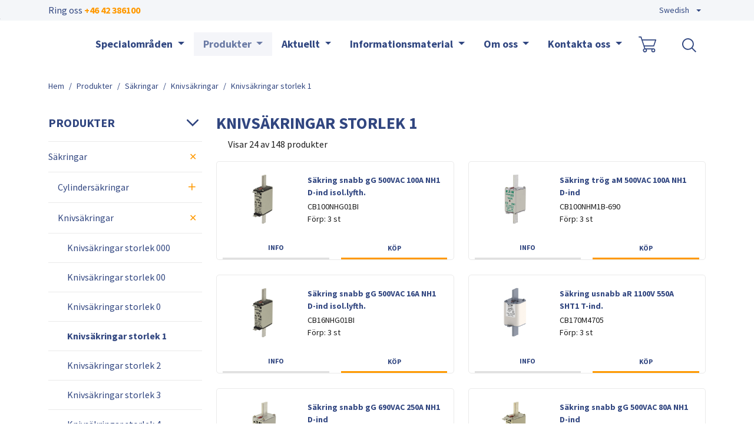

--- FILE ---
content_type: text/html; charset=utf-8
request_url: https://www.chscontrols.se/produkter/sakringar/knivsakringar/knivsakringar-storlek-1
body_size: 22789
content:
<!DOCTYPE html>
<html dir="ltr" lang="sv-SE">
<head>

<meta charset="utf-8">
<!-- 
	t3kit10 | t3kit.com

	This website is powered by TYPO3 - inspiring people to share!
	TYPO3 is a free open source Content Management Framework initially created by Kasper Skaarhoj and licensed under GNU/GPL.
	TYPO3 is copyright 1998-2026 of Kasper Skaarhoj. Extensions are copyright of their respective owners.
	Information and contribution at https://typo3.org/
-->



<title>Knivsäkringar storlek 1 - CHS Controls</title>
<meta name="generator" content="TYPO3 CMS" />
<meta name="description" content="t3kit project. A TYPO3 based web development eco-system." />
<meta name="keywords" content="TYPO3, t3kit" />
<meta name="author" content="t3kit team" />
<meta name="viewport" content="width=device-width, initial-scale=1, shrink-to-fit=no" />
<meta name="twitter:card" content="summary" />

<link rel="stylesheet" href="/typo3conf/ext/pxa_product_manager/Resources/Public/Assets/css/chunk-vendors.css" media="all">
<link rel="stylesheet" href="/typo3conf/ext/pxa_product_manager/Resources/Public/Assets/css/app.css" media="all">
<link rel="stylesheet" href="/typo3conf/ext/pxa_product_manager/Resources/Public/Css/product_manager_basic.css" media="all">
<link href="/typo3conf/ext/theme_chscontrol/Resources/Public/assets/production/Css/main-8414db47b1.css" rel="stylesheet" >
<link onload="this.media='all'" media="print" href="/typo3conf/ext/theme_chscontrol/Resources/Public/assets/production/Css/lightbox--async-ff508cabb9.css" rel="stylesheet" >



<script async="async" src="/typo3conf/ext/theme_chscontrol/Resources/Public/assets/production/Js/bootstrap--async-p1-ef4c54822c.js"></script>
<script async="async" src="/typo3conf/ext/theme_chscontrol/Resources/Public/assets/production/Js/swiperjs--async-p1-99466d463f.js"></script>


<link rel="apple-touch-icon" sizes="180x180" href="/typo3conf/ext/theme_chscontrol/Resources/Public/assets/Favicons/apple-touch-icon.png?v=0758980">
<link rel="icon" type="image/png" sizes="32x32" href="/typo3conf/ext/theme_chscontrol/Resources/Public/assets/Favicons/favicon-32x32.png?v=0758980">
<link rel="icon" type="image/png" sizes="16x16" href="/typo3conf/ext/theme_chscontrol/Resources/Public/assets/Favicons/favicon-16x16.png?v=0758980">
<link rel="manifest" href="/typo3conf/ext/theme_chscontrol/Resources/Public/assets/Favicons/site.webmanifest?v=0758980">
<link rel="mask-icon" href="/typo3conf/ext/theme_chscontrol/Resources/Public/assets/Favicons/safari-pinned-tab.svg?v=0758980" color="#6d6d6d">
<link rel="shortcut icon" href="/typo3conf/ext/theme_chscontrol/Resources/Public/assets/Favicons/favicon.ico?v=0758980">
<meta name="msapplication-TileColor" content="#2b5797">
<meta name="msapplication-config" content="/typo3conf/ext/theme_chscontrol/Resources/Public/assets/Favicons/browserconfig.xml?v=0758980">
<meta name="theme-color" content="#ffffff">    <link rel="preconnect" href="https://fonts.googleapis.com">
    <link rel="preconnect" href="https://fonts.gstatic.com" crossorigin>
    <link href="https://fonts.googleapis.com/css2?family=Source+Sans+Pro:wght@400;700&display=swap" rel="stylesheet"><!-- Google Tag Manager -->
<script>
  (function(w,d,s,l,i){w[l]=w[l]||[];w[l].push({'gtm.start': new Date().getTime(),event:'gtm.js'});var f=d.getElementsByTagName(s)[0],j=d.createElement(s),dl=l!='dataLayer'?'&l='+l:'';j.async=true;j.src='https://www.googletagmanager.com/gtm.js?id='+i+dl;f.parentNode.insertBefore(j,f);})(window,document,'script','dataLayer','GTM-PWMJLVF');
</script>
<!-- End Google Tag Manager -->
<meta name="google-site-verification" content="zFPt1ZPpIDFbCXRiPSvOZnA7xfGwYXJ1yOMKrkxcVOI" /><!-- Meta Pixel Code -->
<script>
!function(f,b,e,v,n,t,s)
{if(f.fbq)return;n=f.fbq=function(){n.callMethod?
n.callMethod.apply(n,arguments):n.queue.push(arguments)};
if(!f._fbq)f._fbq=n;n.push=n;n.loaded=!0;n.version='2.0';
n.queue=[];t=b.createElement(e);t.async=!0;
t.src=v;s=b.getElementsByTagName(e)[0];
s.parentNode.insertBefore(t,s)}(window, document,'script','https://connect.facebook.net/en_US/fbevents.js');
fbq('init', '1555972025358818');
fbq('track', 'PageView');
</script>
<noscript><img height="1" width="1" style="display:none" src="https://www.facebook.com/tr?id=1555972025358818&ev=PageView&noscript=1" /></noscript>
<!-- End Meta Pixel Code --><script id="mcjs">
      !function(c,h,i,m,p)
      {
        ((m = c.createElement(h)),
        (p = c.getElementsByTagName(h)[0]),
        (m.async = 1),
        (m.src = i),
        p.parentNode.insertBefore(m, p))
      }
      (document,"script","https://chimpstatic.com/mcjs-connected/js/users/7cf8d5bdc238cd08184655baa/b680385018613b6d5ca944da4.js");
</script><!-- CookieConsentScript -->
<script id="CookieConsent" src=https://policy.app.cookieinformation.com/uc.js
data-culture="SV" data-gcm-version="2.0" type="text/javascript"></script>
<link rel="canonical" href="https://www.chscontrols.se/produkter/sakringar/knivsakringar/knivsakringar-storlek-1"/>

<link rel="alternate" hreflang="sv-SE" href="https://www.chscontrols.se/produkter/sakringar/knivsakringar/knivsakringar-storlek-1"/>
<link rel="alternate" hreflang="en-US" href="https://www.chscontrols.se/en/products/fuses/nh-solid-blade-fuses/solid-blade-fuses-size-1"/>
<link rel="alternate" hreflang="x-default" href="https://www.chscontrols.se/produkter/sakringar/knivsakringar/knivsakringar-storlek-1"/>
</head>
<body>








<div id="top"></div>



  

<header class="header site-header  sticky-header">

  
    <div class="frame-default">
  

  <div id="c1" class="ctype__siteHeader 0 0
    ">
    

    

    

  <div class="ce-site-header">

    

<div class="skip-link__wrp">
  <a href="#main" class="skip-link visually-hidden-focusable">
    Skip to main content
  </a>
</div>




    
      
    

    
      
        
      
    

    
      <div class="ce-site-header__top-wrp">
          <div class="ce-site-header__top container">

            
              
                <div class="ce-site-header__top-contacts-wrp">
                  <div class="top-nav__phone">
                    Ring oss <a href="tel:+4642386100" class="top-nav__phone-item top-nav__link">
                    +46 42 386100
                    </a>
                  </div>
                </div>
              
            

            
                
  <div class="ce-site-header__top-meta-menu-wrp">
    <div class="ce-site-header__top-meta-menu">
        <ul class="ce-site-header__top-meta-menu-list">
          
        </ul>
    </div>
  </div>

            

            
              <div class="ce-site-header__top-langmenu-wrp navbar">
                <div class="ce-site-header__top-langmenu dropdown">
                  
        
          
            <a class="ce-site-header__language-menu-link dropdown-toggle main-navigation__item-link" href="#"
              role="button"
              data-bs-toggle="dropdown"
              aria-expanded="false">
              <span class="main-flag-language flag-language">Swedish <span class="t3js-icon icon icon-size-small icon-state-default icon-flags-se" data-identifier="flags-se">
	<span class="icon-markup">
<img src="/typo3/sysext/core/Resources/Public/Icons/Flags/SE.png" width="16" height="16" alt="" />
	</span>
	
</span></span>
              <span class="main-flag-language-icon flag-language">
                <svg xmlns="http://www.w3.org/2000/svg" width="20" height="20" fill="currentColor" class="bi bi-globe" viewBox="0 0 16 16" focusable="false" aria-hidden="true">
  <path d="M0 8a8 8 0 1 1 16 0A8 8 0 0 1 0 8zm7.5-6.923c-.67.204-1.335.82-1.887 1.855A7.97 7.97 0 0 0 5.145 4H7.5V1.077zM4.09 4a9.267 9.267 0 0 1 .64-1.539 6.7 6.7 0 0 1 .597-.933A7.025 7.025 0 0 0 2.255 4H4.09zm-.582 3.5c.03-.877.138-1.718.312-2.5H1.674a6.958 6.958 0 0 0-.656 2.5h2.49zM4.847 5a12.5 12.5 0 0 0-.338 2.5H7.5V5H4.847zM8.5 5v2.5h2.99a12.495 12.495 0 0 0-.337-2.5H8.5zM4.51 8.5a12.5 12.5 0 0 0 .337 2.5H7.5V8.5H4.51zm3.99 0V11h2.653c.187-.765.306-1.608.338-2.5H8.5zM5.145 12c.138.386.295.744.468 1.068.552 1.035 1.218 1.65 1.887 1.855V12H5.145zm.182 2.472a6.696 6.696 0 0 1-.597-.933A9.268 9.268 0 0 1 4.09 12H2.255a7.024 7.024 0 0 0 3.072 2.472zM3.82 11a13.652 13.652 0 0 1-.312-2.5h-2.49c.062.89.291 1.733.656 2.5H3.82zm6.853 3.472A7.024 7.024 0 0 0 13.745 12H11.91a9.27 9.27 0 0 1-.64 1.539 6.688 6.688 0 0 1-.597.933zM8.5 12v2.923c.67-.204 1.335-.82 1.887-1.855.173-.324.33-.682.468-1.068H8.5zm3.68-1h2.146c.365-.767.594-1.61.656-2.5h-2.49a13.65 13.65 0 0 1-.312 2.5zm2.802-3.5a6.959 6.959 0 0 0-.656-2.5H12.18c.174.782.282 1.623.312 2.5h2.49zM11.27 2.461c.247.464.462.98.64 1.539h1.835a7.024 7.024 0 0 0-3.072-2.472c.218.284.418.598.597.933zM10.855 4a7.966 7.966 0 0 0-.468-1.068C9.835 1.897 9.17 1.282 8.5 1.077V4h2.355z"/>
</svg>
              </span>
            </a>
          
        
          
        
        <div class="ce-site-header__language-menu-box dropdown-menu">
          <div class="ce-site-header__language-menu-box-content container">
            <ul class="ce-site-header__language-menu-box-content-list">
              
                
              
                
                    <li>
                      
                          <a href="/en/products/fuses/nh-solid-blade-fuses/solid-blade-fuses-size-1" class="ce-site-header__language-menu-box-item">
                            English <span class="t3js-icon icon icon-size-small icon-state-default icon-flags-gb" data-identifier="flags-gb">
	<span class="icon-markup">
<img src="/typo3/sysext/core/Resources/Public/Icons/Flags/GB.png" width="16" height="16" alt="" />
	</span>
	
</span>
                          </a>
                      
                    </li>
                
              
            </ul>
          </div>
        </div>

                </div>
              </div>
            

            

          </div>
      </div>
    

    <div class="ce-site-header__main-navigation-wrp">

      

    
    <nav id="main-navigation"
      aria-label="Primary"
      class="main-navigation main-navigation-expand-lg navbar">
      <div class="main-navigation__container
        main-navigation-toggler-right
         container">

        
          <div class="main-navigation__logo navbar-brand">
            
  <div class="ce-site-header__logo-wrp">
    <div class="ce-site-header__logo">
      
      
        


  

<div class="svg-partial">
  
      <a href="/" class="svg-partial__link">
        <div class="svg-partial__simple">
          



<img class="svg-partial__item svg-fluid" loading="lazy" src="/fileadmin/user_upload/CHScontrols-logo.svg" width="110" height="57" alt="" />



        </div>
      </a>
    
</div>







      
    </div>
  </div>

          </div>
        

        <span id="mobileCartContainer"></span>

        <button class="main-navigation-toggler" type="button" data-bs-toggle="collapse" data-bs-target="#mainNavigation" aria-controls="mainNavigation" aria-expanded="false" aria-label="Toggle navigation">
          <span class="main-navigation-toggler-icon"></span>
        </button>

        <div class="main-navigation__items-wrp collapse navbar-collapse  inside" id="mainNavigation">
          <ul class="main-navigation__list  sticky-menu">

            
              <li class="main-navigation__item 117   dropdown  big-menu-wrp">

                
                    

  <a href="#"
    id="navbarDropdown117"
    class="main-navigation__item-link
       dropdown-toggle"
    role="button"
    data-bs-toggle="dropdown"
    aria-expanded="false">
      Specialområden
  </a>

  
      
  
  <div class="main-navigation__dropdown-item-list dropdown-menu big-menu-dropdown
    "
    aria-labelledby="navbarDropdown117" id="dropdown-big-menu">

    <div class=" container">
      
      <div class="row">
        
          
            <div class="col-lg-3">
          
          
              
              <ul class="main-navigation__big-dropdown-item-list _sub-menu-level-2">
                <li class="main-navigation__dropdown-item-wrp  125">

                  
                      
                          
  <a href="/specialomraden/sakringar"
    class="main-navigation__dropdown-item-link  "
    
    
    >

    
        <span class="main-navigation__item-link-title">
          Säkringar
        </span>
      
  </a>

                        
                    
                  

                  
                  
                      <ul class="main-navigation__big-dropdown-item-list _sub-menu-level-3 collapse mobile-menu-links-collapse" id="child-1">
                        
                      </ul>
                  
                  
                </li>
              </ul>
              
            
          
        
          
          
              
              <ul class="main-navigation__big-dropdown-item-list _sub-menu-level-2">
                <li class="main-navigation__dropdown-item-wrp  944">

                  
                      
                          
  <a href="/specialomraden/kraftmotstand"
    class="main-navigation__dropdown-item-link  "
    
    
    >

    
        <span class="main-navigation__item-link-title">
          Kraftmotstånd
        </span>
      
  </a>

                        
                    
                  

                  
                  
                      <ul class="main-navigation__big-dropdown-item-list _sub-menu-level-3 collapse mobile-menu-links-collapse" id="child-2">
                        
                      </ul>
                  
                  
                </li>
              </ul>
              
            
          
        
          
          
              
              <ul class="main-navigation__big-dropdown-item-list _sub-menu-level-2">
                <li class="main-navigation__dropdown-item-wrp  127">

                  
                      
                          
  <a href="/specialomraden/flygplatsbelysning"
    class="main-navigation__dropdown-item-link  "
    
    
    >

    
        <span class="main-navigation__item-link-title">
          Flygplatsbelysning
        </span>
      
  </a>

                        
                    
                  

                  
                  
                      <ul class="main-navigation__big-dropdown-item-list _sub-menu-level-3 collapse mobile-menu-links-collapse" id="child-3">
                        
                      </ul>
                  
                  
                </li>
              </ul>
              
            
          
        
          
          
              </div><div class="col-lg-3">
            
          
        
          
          
              
              <ul class="main-navigation__big-dropdown-item-list _sub-menu-level-2">
                <li class="main-navigation__dropdown-item-wrp  128">

                  
                      
                          
  <a href="/specialomraden/maskinbyggare-oem"
    class="main-navigation__dropdown-item-link  "
    
    
    >

    
        <span class="main-navigation__item-link-title">
          Produkter för OEM
        </span>
      
  </a>

                        
                    
                  

                  
                  
                      <ul class="main-navigation__big-dropdown-item-list _sub-menu-level-3 collapse mobile-menu-links-collapse" id="child-5">
                        
                      </ul>
                  
                  
                </li>
              </ul>
              
            
          
        
          
          
              
              <ul class="main-navigation__big-dropdown-item-list _sub-menu-level-2">
                <li class="main-navigation__dropdown-item-wrp  129">

                  
                      
                          
  <a href="/specialomraden/elutrustning-nordamerikansk-standard"
    class="main-navigation__dropdown-item-link  "
    
    
    >

    
        <span class="main-navigation__item-link-title">
          Elutrustning, Nordamerikansk Standard
        </span>
      
  </a>

                        
                    
                  

                  
                  
                      <ul class="main-navigation__big-dropdown-item-list _sub-menu-level-3 collapse mobile-menu-links-collapse" id="child-6">
                        
                      </ul>
                  
                  
                </li>
              </ul>
              
            
          
        
          
          
              
              <ul class="main-navigation__big-dropdown-item-list _sub-menu-level-2">
                <li class="main-navigation__dropdown-item-wrp  126">

                  
                      
                          
  <a href="/specialomraden/industri-kraftdistribution"
    class="main-navigation__dropdown-item-link  "
    
    
    >

    
        <span class="main-navigation__item-link-title">
          Industri, kraftdistribution
        </span>
      
  </a>

                        
                    
                  

                  
                  
                      <ul class="main-navigation__big-dropdown-item-list _sub-menu-level-3 collapse mobile-menu-links-collapse" id="child-7">
                        
                      </ul>
                  
                  
                </li>
              </ul>
              
            
          
            </div>
          
        
      </div>
    </div>
  </div>

    


                  

              </li>
            
              <li class="main-navigation__item 77  active  dropdown  big-menu-wrp">

                
                    

  <a href="#"
    id="navbarDropdown77"
    class="main-navigation__item-link
       dropdown-toggle"
    role="button"
    data-bs-toggle="dropdown"
    aria-expanded="false">
      Produkter
  </a>

  
      
  
  <div class="main-navigation__dropdown-item-list dropdown-menu big-menu-dropdown
     show-parent-link"
    aria-labelledby="navbarDropdown77" id="dropdown-big-menu">

    <div class=" container">
      
        <div class="main-navigation__dropdown-item  active 77">
          
  <a href="/produkter"
    class="main-navigation__dropdown-item-link main-navigation__dropdown-item-parent-link   active"
    
    
    >

    
        <span class="main-navigation__item-link-title">
          Produkter
        </span>
      
  </a>

        </div>
      
      <div class="row">
        
          
            <div class="col-lg-3">
          
          
              
              <ul class="main-navigation__big-dropdown-item-list _sub-menu-level-2">
                <li class="main-navigation__dropdown-item-wrp  active 225">

                  
                      
                          
  <a href="/produkter/sakringar"
    class="main-navigation__dropdown-item-link main-navigation__dropdown-item-parent-link-with-child   active"
    
    
    >

    
        <span class="main-navigation__item-link-title">
          Säkringar
        </span>
      
  </a>

                        
                    
                  
                    <a class="mobile-menu-toggler stretched-link collapsed" href="#" data-bs-toggle="collapse" data-bs-target="#child-1" aria-controls="child-1" aria-expanded="false" aria-label="Toggle mobile menu links">
                      <svg xmlns="http://www.w3.org/2000/svg" width="30" height="30" fill="currentColor" class="bi bi-plus" viewBox="0 0 16 16" focusable="false" aria-hidden="true">
  <path d="M8 4a.5.5 0 0 1 .5.5v3h3a.5.5 0 0 1 0 1h-3v3a.5.5 0 0 1-1 0v-3h-3a.5.5 0 0 1 0-1h3v-3A.5.5 0 0 1 8 4z"/>
</svg>
                    </a>
                  

                  
                  
                      <ul class="main-navigation__big-dropdown-item-list _sub-menu-level-3 collapse mobile-menu-links-collapse" id="child-1">
                        
                          
                            <li class="main-navigation__dropdown-item  227">
                              
  <a href="/produkter/sakringar/cylindersakringar"
    class="main-navigation__dropdown-item-link main-navigation__dropdown-item-child-link  "
    
    
    >

    
        <span class="main-navigation__item-link-title">
          Cylindersäkringar
        </span>
      
  </a>

                            </li>
                          
                        
                          
                            <li class="main-navigation__dropdown-item  active 269">
                              
  <a href="/produkter/sakringar/knivsakringar"
    class="main-navigation__dropdown-item-link main-navigation__dropdown-item-child-link   active"
    
    
    >

    
        <span class="main-navigation__item-link-title">
          Knivsäkringar
        </span>
      
  </a>

                            </li>
                          
                        
                          
                            <li class="main-navigation__dropdown-item  270">
                              
  <a href="/produkter/sakringar/fyrkantsakringar"
    class="main-navigation__dropdown-item-link main-navigation__dropdown-item-child-link  "
    
    
    >

    
        <span class="main-navigation__item-link-title">
          Fyrkantsäkringar
        </span>
      
  </a>

                            </li>
                          
                        
                          
                            <li class="main-navigation__dropdown-item  283">
                              
  <a href="/produkter/sakringar/mikrobrytare-kniv-fyrkantsakringar"
    class="main-navigation__dropdown-item-link main-navigation__dropdown-item-child-link  "
    
    
    >

    
        <span class="main-navigation__item-link-title">
          Mikrobrytare kniv, fyrkantsäkringar
        </span>
      
  </a>

                            </li>
                          
                        
                          
                            <li class="main-navigation__dropdown-item  274">
                              
  <a href="/produkter/sakringar/neozed-sakringar"
    class="main-navigation__dropdown-item-link main-navigation__dropdown-item-child-link  "
    
    
    >

    
        <span class="main-navigation__item-link-title">
          Neozed- och Diazedsäkringar
        </span>
      
  </a>

                            </li>
                          
                        
                          
                            <li class="main-navigation__dropdown-item  273">
                              
  <a href="/produkter/sakringar/bs88-sakringar"
    class="main-navigation__dropdown-item-link main-navigation__dropdown-item-child-link  "
    
    
    >

    
        <span class="main-navigation__item-link-title">
          BS88 säkringar
        </span>
      
  </a>

                            </li>
                          
                        
                          
                            <li class="main-navigation__dropdown-item  239">
                              
  <a href="/produkter/sakringar/nordamerikanska-sakringar"
    class="main-navigation__dropdown-item-link main-navigation__dropdown-item-child-link  "
    
    
    >

    
        <span class="main-navigation__item-link-title">
          Nordamerikanska säkringar
        </span>
      
  </a>

                            </li>
                          
                        
                          
                            <li class="main-navigation__dropdown-item  284">
                              
  <a href="/produkter/sakringar/mellanspanningssakringar"
    class="main-navigation__dropdown-item-link main-navigation__dropdown-item-child-link  "
    
    
    >

    
        <span class="main-navigation__item-link-title">
          Mellanspänningssäkringar
        </span>
      
  </a>

                            </li>
                          
                        
                          
                            <li class="main-navigation__dropdown-item  285">
                              
  <a href="/produkter/sakringar/ovriga-sakringar"
    class="main-navigation__dropdown-item-link main-navigation__dropdown-item-child-link  "
    
    
    >

    
        <span class="main-navigation__item-link-title">
          Övriga säkringar
        </span>
      
  </a>

                            </li>
                          
                        
                      </ul>
                  
                  
                </li>
              </ul>
              
            
          
        
          
          
              
              <ul class="main-navigation__big-dropdown-item-list _sub-menu-level-2">
                <li class="main-navigation__dropdown-item-wrp  306">

                  
                      
                          
  <a href="/produkter/skydd-for-solcellsmoduler"
    class="main-navigation__dropdown-item-link main-navigation__dropdown-item-parent-link-with-child  "
    
    
    >

    
        <span class="main-navigation__item-link-title">
          Skydd för solcellspaneler
        </span>
      
  </a>

                        
                    
                  
                    <a class="mobile-menu-toggler stretched-link collapsed" href="#" data-bs-toggle="collapse" data-bs-target="#child-2" aria-controls="child-2" aria-expanded="false" aria-label="Toggle mobile menu links">
                      <svg xmlns="http://www.w3.org/2000/svg" width="30" height="30" fill="currentColor" class="bi bi-plus" viewBox="0 0 16 16" focusable="false" aria-hidden="true">
  <path d="M8 4a.5.5 0 0 1 .5.5v3h3a.5.5 0 0 1 0 1h-3v3a.5.5 0 0 1-1 0v-3h-3a.5.5 0 0 1 0-1h3v-3A.5.5 0 0 1 8 4z"/>
</svg>
                    </a>
                  

                  
                  
                      <ul class="main-navigation__big-dropdown-item-list _sub-menu-level-3 collapse mobile-menu-links-collapse" id="child-2">
                        
                          
                            <li class="main-navigation__dropdown-item  307">
                              
  <a href="/produkter/skydd-for-solcellsmoduler/pv-modulskydd"
    class="main-navigation__dropdown-item-link main-navigation__dropdown-item-child-link  "
    
    
    >

    
        <span class="main-navigation__item-link-title">
          PV modulskydd
        </span>
      
  </a>

                            </li>
                          
                        
                          
                            <li class="main-navigation__dropdown-item  309">
                              
  <a href="/produkter/skydd-for-solcellsmoduler/brandmansbrytare"
    class="main-navigation__dropdown-item-link main-navigation__dropdown-item-child-link  "
    
    
    >

    
        <span class="main-navigation__item-link-title">
          Brandmansbrytare
        </span>
      
  </a>

                            </li>
                          
                        
                          
                            <li class="main-navigation__dropdown-item  312">
                              
  <a href="/produkter/skydd-for-solcellspaneler/cylindersakringar-gpv"
    class="main-navigation__dropdown-item-link main-navigation__dropdown-item-child-link  "
    
    
    >

    
        <span class="main-navigation__item-link-title">
          Cylindersäkringar gPV
        </span>
      
  </a>

                            </li>
                          
                        
                          
                            <li class="main-navigation__dropdown-item  313">
                              
  <a href="/produkter/skydd-for-solcellsmoduler/knivsakringar-gpv-gr"
    class="main-navigation__dropdown-item-link main-navigation__dropdown-item-child-link  "
    
    
    >

    
        <span class="main-navigation__item-link-title">
          Knivsäkringar gPV, gR
        </span>
      
  </a>

                            </li>
                          
                        
                          
                            <li class="main-navigation__dropdown-item  314">
                              
  <a href="/produkter/skydd-for-solcellspaneler/overspanningsskydd"
    class="main-navigation__dropdown-item-link main-navigation__dropdown-item-child-link  "
    
    
    >

    
        <span class="main-navigation__item-link-title">
          Överspänningsskydd
        </span>
      
  </a>

                            </li>
                          
                        
                          
                            <li class="main-navigation__dropdown-item  315">
                              
  <a href="/produkter/skydd-for-solcellspaneler/dc-lastbrytare"
    class="main-navigation__dropdown-item-link main-navigation__dropdown-item-child-link  "
    
    
    >

    
        <span class="main-navigation__item-link-title">
          DC lastbrytare
        </span>
      
  </a>

                            </li>
                          
                        
                      </ul>
                  
                  
                </li>
              </ul>
              
            
          
        
          
          
              </div><div class="col-lg-3">
            
          
        
          
          
              
              <ul class="main-navigation__big-dropdown-item-list _sub-menu-level-2">
                <li class="main-navigation__dropdown-item-wrp  1039">

                  
                      
                          
  <a href="/produkter/telarc-kontaktorer"
    class="main-navigation__dropdown-item-link main-navigation__dropdown-item-parent-link-with-child  "
    
    
    >

    
        <span class="main-navigation__item-link-title">
          Telarc kontaktorer
        </span>
      
  </a>

                        
                    
                  
                    <a class="mobile-menu-toggler stretched-link collapsed" href="#" data-bs-toggle="collapse" data-bs-target="#child-4" aria-controls="child-4" aria-expanded="false" aria-label="Toggle mobile menu links">
                      <svg xmlns="http://www.w3.org/2000/svg" width="30" height="30" fill="currentColor" class="bi bi-plus" viewBox="0 0 16 16" focusable="false" aria-hidden="true">
  <path d="M8 4a.5.5 0 0 1 .5.5v3h3a.5.5 0 0 1 0 1h-3v3a.5.5 0 0 1-1 0v-3h-3a.5.5 0 0 1 0-1h3v-3A.5.5 0 0 1 8 4z"/>
</svg>
                    </a>
                  

                  
                  
                      <ul class="main-navigation__big-dropdown-item-list _sub-menu-level-3 collapse mobile-menu-links-collapse" id="child-4">
                        
                          
                            <li class="main-navigation__dropdown-item  1040">
                              
  <a href="/produkter/telarc-kontaktorer/dc-kontaktorer-och-franskiljare"
    class="main-navigation__dropdown-item-link main-navigation__dropdown-item-child-link  "
    
    
    >

    
        <span class="main-navigation__item-link-title">
          DC kontaktorer och frånskiljare
        </span>
      
  </a>

                            </li>
                          
                        
                          
                            <li class="main-navigation__dropdown-item  1041">
                              
  <a href="/produkter/telarc-kontaktorer/r-series-modulara-skenkontaktorer"
    class="main-navigation__dropdown-item-link main-navigation__dropdown-item-child-link  "
    
    
    >

    
        <span class="main-navigation__item-link-title">
          R Series modulära skenkontaktorer
        </span>
      
  </a>

                            </li>
                          
                        
                          
                            <li class="main-navigation__dropdown-item  1042">
                              
  <a href="/produkter/telarc-kontaktorer/hb-series-dc-snabbrytare"
    class="main-navigation__dropdown-item-link main-navigation__dropdown-item-child-link  "
    
    
    >

    
        <span class="main-navigation__item-link-title">
          HB Series DC snabbrytare
        </span>
      
  </a>

                            </li>
                          
                        
                      </ul>
                  
                  
                </li>
              </ul>
              
            
          
        
          
          
              
              <ul class="main-navigation__big-dropdown-item-list _sub-menu-level-2">
                <li class="main-navigation__dropdown-item-wrp  975">

                  
                      
                          
  <a href="/produkter/grace-frontpaneler-och-spanningsindikering"
    class="main-navigation__dropdown-item-link main-navigation__dropdown-item-parent-link-with-child  "
    
    
    >

    
        <span class="main-navigation__item-link-title">
          Grace frontpaneler &amp; spänningsindikering
        </span>
      
  </a>

                        
                    
                  
                    <a class="mobile-menu-toggler stretched-link collapsed" href="#" data-bs-toggle="collapse" data-bs-target="#child-5" aria-controls="child-5" aria-expanded="false" aria-label="Toggle mobile menu links">
                      <svg xmlns="http://www.w3.org/2000/svg" width="30" height="30" fill="currentColor" class="bi bi-plus" viewBox="0 0 16 16" focusable="false" aria-hidden="true">
  <path d="M8 4a.5.5 0 0 1 .5.5v3h3a.5.5 0 0 1 0 1h-3v3a.5.5 0 0 1-1 0v-3h-3a.5.5 0 0 1 0-1h3v-3A.5.5 0 0 1 8 4z"/>
</svg>
                    </a>
                  

                  
                  
                      <ul class="main-navigation__big-dropdown-item-list _sub-menu-level-3 collapse mobile-menu-links-collapse" id="child-5">
                        
                          
                            <li class="main-navigation__dropdown-item  1064">
                              
  <a href="/produkter/grace-frontpaneler-och-spanningsindikering/frontpaneler"
    class="main-navigation__dropdown-item-link main-navigation__dropdown-item-child-link  "
    
    
    >

    
        <span class="main-navigation__item-link-title">
          Frontpaneler
        </span>
      
  </a>

                            </li>
                          
                        
                          
                            <li class="main-navigation__dropdown-item  978">
                              
  <a href="/produkter/grace-frontpaneler-och-spanningsindikering/chekvolt-spanningsindikator/matport"
    class="main-navigation__dropdown-item-link main-navigation__dropdown-item-child-link  "
    
    
    >

    
        <span class="main-navigation__item-link-title">
          ChekVolt spänningsindikator/mätport
        </span>
      
  </a>

                            </li>
                          
                        
                          
                            <li class="main-navigation__dropdown-item  1069">
                              
  <a href="/produkter/grace-frontpaneler-och-spanningsindikering/spanningsindikering-och-matning"
    class="main-navigation__dropdown-item-link main-navigation__dropdown-item-child-link  "
    
    
    >

    
        <span class="main-navigation__item-link-title">
          Spänningsindikering och mätning
        </span>
      
  </a>

                            </li>
                          
                        
                          
                            <li class="main-navigation__dropdown-item  1043">
                              
  <a href="/produkter/grace-frontpaneler-och-spanningsindikering/proxxi-barbar-spanningsindikator"
    class="main-navigation__dropdown-item-link main-navigation__dropdown-item-child-link  "
    
    
    >

    
        <span class="main-navigation__item-link-title">
          Proxxi bärbar spänningsindikator
        </span>
      
  </a>

                            </li>
                          
                        
                          
                            <li class="main-navigation__dropdown-item  1068">
                              
  <a href="/produkter/grace-frontpaneler-och-spanningsindikering/gracesense-hot-spot-monitor"
    class="main-navigation__dropdown-item-link main-navigation__dropdown-item-child-link  "
    
    
    >

    
        <span class="main-navigation__item-link-title">
          GraceSense Hot Spot monitor
        </span>
      
  </a>

                            </li>
                          
                        
                      </ul>
                  
                  
                </li>
              </ul>
              
            
          
        
          
          
              
              <ul class="main-navigation__big-dropdown-item-list _sub-menu-level-2">
                <li class="main-navigation__dropdown-item-wrp  261">

                  
                      
                          
  <a href="/produkter/lagspanningsapparater"
    class="main-navigation__dropdown-item-link main-navigation__dropdown-item-parent-link-with-child  "
    
    
    >

    
        <span class="main-navigation__item-link-title">
          Lågspänningsapparater
        </span>
      
  </a>

                        
                    
                  
                    <a class="mobile-menu-toggler stretched-link collapsed" href="#" data-bs-toggle="collapse" data-bs-target="#child-6" aria-controls="child-6" aria-expanded="false" aria-label="Toggle mobile menu links">
                      <svg xmlns="http://www.w3.org/2000/svg" width="30" height="30" fill="currentColor" class="bi bi-plus" viewBox="0 0 16 16" focusable="false" aria-hidden="true">
  <path d="M8 4a.5.5 0 0 1 .5.5v3h3a.5.5 0 0 1 0 1h-3v3a.5.5 0 0 1-1 0v-3h-3a.5.5 0 0 1 0-1h3v-3A.5.5 0 0 1 8 4z"/>
</svg>
                    </a>
                  

                  
                  
                      <ul class="main-navigation__big-dropdown-item-list _sub-menu-level-3 collapse mobile-menu-links-collapse" id="child-6">
                        
                          
                            <li class="main-navigation__dropdown-item  1072">
                              
  <a href="/produkter/lagspanningsapparater/effektbrytare"
    class="main-navigation__dropdown-item-link main-navigation__dropdown-item-child-link  "
    
    
    >

    
        <span class="main-navigation__item-link-title">
          Effektbrytare
        </span>
      
  </a>

                            </li>
                          
                        
                          
                            <li class="main-navigation__dropdown-item  989">
                              
  <a href="/produkter/lagspanningsapparater/dvargbrytare-jordfelsbrytare"
    class="main-navigation__dropdown-item-link main-navigation__dropdown-item-child-link  "
    
    
    >

    
        <span class="main-navigation__item-link-title">
          Dvärgbrytare, jordfelsbrytare
        </span>
      
  </a>

                            </li>
                          
                        
                          
                            <li class="main-navigation__dropdown-item  1172">
                              
  <a href="/produkter/lagspanningsapparater/sakerhetsbrytare"
    class="main-navigation__dropdown-item-link main-navigation__dropdown-item-child-link  "
    
    
    >

    
        <span class="main-navigation__item-link-title">
          Säkerhetsbrytare
        </span>
      
  </a>

                            </li>
                          
                        
                          
                            <li class="main-navigation__dropdown-item  331">
                              
  <a href="/produkter/lagspanningsapparater/lastbrytare"
    class="main-navigation__dropdown-item-link main-navigation__dropdown-item-child-link  "
    
    
    >

    
        <span class="main-navigation__item-link-title">
          Lastbrytare
        </span>
      
  </a>

                            </li>
                          
                        
                          
                            <li class="main-navigation__dropdown-item  332">
                              
  <a href="/produkter/lagspanningsapparater/sakringslastbrytare"
    class="main-navigation__dropdown-item-link main-navigation__dropdown-item-child-link  "
    
    
    >

    
        <span class="main-navigation__item-link-title">
          Säkringslastbrytare
        </span>
      
  </a>

                            </li>
                          
                        
                          
                            <li class="main-navigation__dropdown-item  1076">
                              
  <a href="/produkter/lagspanningsapparater/motorstyrning"
    class="main-navigation__dropdown-item-link main-navigation__dropdown-item-child-link  "
    
    
    >

    
        <span class="main-navigation__item-link-title">
          Motorstyrning
        </span>
      
  </a>

                            </li>
                          
                        
                          
                            <li class="main-navigation__dropdown-item  1084">
                              
  <a href="/produkter/lagspanningsapparater/transformatorer-ul"
    class="main-navigation__dropdown-item-link main-navigation__dropdown-item-child-link  "
    
    
    >

    
        <span class="main-navigation__item-link-title">
          Transformatorer, UL
        </span>
      
  </a>

                            </li>
                          
                        
                          
                            <li class="main-navigation__dropdown-item  1088">
                              
  <a href="/produkter/lagspanningsapparater/lageskopplare-och-givare"
    class="main-navigation__dropdown-item-link main-navigation__dropdown-item-child-link  "
    
    
    >

    
        <span class="main-navigation__item-link-title">
          Lägeskopplare och givare
        </span>
      
  </a>

                            </li>
                          
                        
                          
                            <li class="main-navigation__dropdown-item  1090">
                              
  <a href="/produkter/lagspanningsapparater/manover-och-indikering"
    class="main-navigation__dropdown-item-link main-navigation__dropdown-item-child-link  "
    
    
    >

    
        <span class="main-navigation__item-link-title">
          Manöver och indikering
        </span>
      
  </a>

                            </li>
                          
                        
                          
                            <li class="main-navigation__dropdown-item  343">
                              
  <a href="/produkter/lagspanningsapparater/fordelningsplint"
    class="main-navigation__dropdown-item-link main-navigation__dropdown-item-child-link  "
    
    
    >

    
        <span class="main-navigation__item-link-title">
          Fördelningsplint
        </span>
      
  </a>

                            </li>
                          
                        
                      </ul>
                  
                  
                </li>
              </ul>
              
            
          
        
          
          
              </div><div class="col-lg-3">
            
          
        
          
          
              
              <ul class="main-navigation__big-dropdown-item-list _sub-menu-level-2">
                <li class="main-navigation__dropdown-item-wrp  262">

                  
                      
                          
  <a href="/produkter/installationsprodukter-nordamerika"
    class="main-navigation__dropdown-item-link main-navigation__dropdown-item-parent-link-with-child  "
    
    
    >

    
        <span class="main-navigation__item-link-title">
          Installationsprodukter Nordamerika
        </span>
      
  </a>

                        
                    
                  
                    <a class="mobile-menu-toggler stretched-link collapsed" href="#" data-bs-toggle="collapse" data-bs-target="#child-8" aria-controls="child-8" aria-expanded="false" aria-label="Toggle mobile menu links">
                      <svg xmlns="http://www.w3.org/2000/svg" width="30" height="30" fill="currentColor" class="bi bi-plus" viewBox="0 0 16 16" focusable="false" aria-hidden="true">
  <path d="M8 4a.5.5 0 0 1 .5.5v3h3a.5.5 0 0 1 0 1h-3v3a.5.5 0 0 1-1 0v-3h-3a.5.5 0 0 1 0-1h3v-3A.5.5 0 0 1 8 4z"/>
</svg>
                    </a>
                  

                  
                  
                      <ul class="main-navigation__big-dropdown-item-list _sub-menu-level-3 collapse mobile-menu-links-collapse" id="child-8">
                        
                          
                            <li class="main-navigation__dropdown-item  351">
                              
  <a href="/produkter/installationsprodukter-nordamerika/uttag-och-anslutningsdon"
    class="main-navigation__dropdown-item-link main-navigation__dropdown-item-child-link  "
    
    
    >

    
        <span class="main-navigation__item-link-title">
          Uttag &amp; Anslutningsdon
        </span>
      
  </a>

                            </li>
                          
                        
                          
                            <li class="main-navigation__dropdown-item  1102">
                              
  <a href="/produkter/installationsprodukter-nordamerika/ror-kopplingar-slang"
    class="main-navigation__dropdown-item-link main-navigation__dropdown-item-child-link  "
    
    
    >

    
        <span class="main-navigation__item-link-title">
          Rör, kopplingar, slang
        </span>
      
  </a>

                            </li>
                          
                        
                          
                            <li class="main-navigation__dropdown-item  1104">
                              
  <a href="/produkter/installationsprodukter-nordamerika/kopplingstrad-kabel"
    class="main-navigation__dropdown-item-link main-navigation__dropdown-item-child-link  "
    
    
    >

    
        <span class="main-navigation__item-link-title">
          Kopplingstråd &amp; kabel
        </span>
      
  </a>

                            </li>
                          
                        
                          
                            <li class="main-navigation__dropdown-item  1106">
                              
  <a href="/produkter/installationsprodukter-nordamerika/belysning"
    class="main-navigation__dropdown-item-link main-navigation__dropdown-item-child-link  "
    
    
    >

    
        <span class="main-navigation__item-link-title">
          Belysning
        </span>
      
  </a>

                            </li>
                          
                        
                          
                            <li class="main-navigation__dropdown-item  1108">
                              
  <a href="/produkter/installationsprodukter-nordamerika/kapslingar-kopplingslador"
    class="main-navigation__dropdown-item-link main-navigation__dropdown-item-child-link  "
    
    
    >

    
        <span class="main-navigation__item-link-title">
          Kapslingar &amp; kopplingslådor
        </span>
      
  </a>

                            </li>
                          
                        
                      </ul>
                  
                  
                </li>
              </ul>
              
            
          
        
          
          
              
              <ul class="main-navigation__big-dropdown-item-list _sub-menu-level-2">
                <li class="main-navigation__dropdown-item-wrp  1180">

                  
                      
                          
  <a href="/produkter/ex-klassade-produkter"
    class="main-navigation__dropdown-item-link main-navigation__dropdown-item-parent-link-with-child  "
    
    
    >

    
        <span class="main-navigation__item-link-title">
          Ex-klassade produkter
        </span>
      
  </a>

                        
                    
                  
                    <a class="mobile-menu-toggler stretched-link collapsed" href="#" data-bs-toggle="collapse" data-bs-target="#child-9" aria-controls="child-9" aria-expanded="false" aria-label="Toggle mobile menu links">
                      <svg xmlns="http://www.w3.org/2000/svg" width="30" height="30" fill="currentColor" class="bi bi-plus" viewBox="0 0 16 16" focusable="false" aria-hidden="true">
  <path d="M8 4a.5.5 0 0 1 .5.5v3h3a.5.5 0 0 1 0 1h-3v3a.5.5 0 0 1-1 0v-3h-3a.5.5 0 0 1 0-1h3v-3A.5.5 0 0 1 8 4z"/>
</svg>
                    </a>
                  

                  
                  
                      <ul class="main-navigation__big-dropdown-item-list _sub-menu-level-3 collapse mobile-menu-links-collapse" id="child-9">
                        
                          
                            <li class="main-navigation__dropdown-item  1020">
                              
  <a href="/produkter/ex-klassade-produkter/ex-klassade-uttag-och-anslutningsdon"
    class="main-navigation__dropdown-item-link main-navigation__dropdown-item-child-link  "
    
    
    >

    
        <span class="main-navigation__item-link-title">
          Ex Uttag &amp; Anslutningsdon
        </span>
      
  </a>

                            </li>
                          
                        
                          
                            <li class="main-navigation__dropdown-item  1027">
                              
  <a href="/produkter/ex-klassade-produkter/ex-klassade-sakerhetsbrytare"
    class="main-navigation__dropdown-item-link main-navigation__dropdown-item-child-link  "
    
    
    >

    
        <span class="main-navigation__item-link-title">
          Ex Säkerhetsbrytare
        </span>
      
  </a>

                            </li>
                          
                        
                          
                            <li class="main-navigation__dropdown-item  1186">
                              
  <a href="/produkter/ex-klassade-produkter/ex-klassade-apparater"
    class="main-navigation__dropdown-item-link main-navigation__dropdown-item-child-link  "
    
    
    >

    
        <span class="main-navigation__item-link-title">
          Ex Apparater
        </span>
      
  </a>

                            </li>
                          
                        
                          
                            <li class="main-navigation__dropdown-item  1188">
                              
  <a href="/produkter/ex-klassade-produkter/ex-klassade-forskruvningar-och-kopplingar"
    class="main-navigation__dropdown-item-link main-navigation__dropdown-item-child-link  "
    
    
    >

    
        <span class="main-navigation__item-link-title">
          Ex Förskruvningar &amp; Kopplingar
        </span>
      
  </a>

                            </li>
                          
                        
                          
                            <li class="main-navigation__dropdown-item  1190">
                              
  <a href="/produkter/ex-klassade-produkter/ex-klassade-kapslingar-och-kopplingslador"
    class="main-navigation__dropdown-item-link main-navigation__dropdown-item-child-link  "
    
    
    >

    
        <span class="main-navigation__item-link-title">
          Ex Kapslingar &amp; Kopplingslådor
        </span>
      
  </a>

                            </li>
                          
                        
                          
                            <li class="main-navigation__dropdown-item  1192">
                              
  <a href="/produkter/ex-klassade-produkter/ex-klassad-belysning"
    class="main-navigation__dropdown-item-link main-navigation__dropdown-item-child-link  "
    
    
    >

    
        <span class="main-navigation__item-link-title">
          Ex Belysning
        </span>
      
  </a>

                            </li>
                          
                        
                          
                            <li class="main-navigation__dropdown-item  1194">
                              
  <a href="/produkter/ex-klassade-produkter/ex-klassade-ljud-och-ljussignaler"
    class="main-navigation__dropdown-item-link main-navigation__dropdown-item-child-link  "
    
    
    >

    
        <span class="main-navigation__item-link-title">
          Ex Ljud &amp; Ljussignaler
        </span>
      
  </a>

                            </li>
                          
                        
                      </ul>
                  
                  
                </li>
              </ul>
              
            
          
        
          
          
              </div><div class="col-lg-3">
            
          
        
          
          
              
              <ul class="main-navigation__big-dropdown-item-list _sub-menu-level-2">
                <li class="main-navigation__dropdown-item-wrp  263">

                  
                      
                          
  <a href="/produkter/kraftmotstand"
    class="main-navigation__dropdown-item-link main-navigation__dropdown-item-parent-link-with-child  "
    
    
    >

    
        <span class="main-navigation__item-link-title">
          Kraftmotstånd
        </span>
      
  </a>

                        
                    
                  
                    <a class="mobile-menu-toggler stretched-link collapsed" href="#" data-bs-toggle="collapse" data-bs-target="#child-11" aria-controls="child-11" aria-expanded="false" aria-label="Toggle mobile menu links">
                      <svg xmlns="http://www.w3.org/2000/svg" width="30" height="30" fill="currentColor" class="bi bi-plus" viewBox="0 0 16 16" focusable="false" aria-hidden="true">
  <path d="M8 4a.5.5 0 0 1 .5.5v3h3a.5.5 0 0 1 0 1h-3v3a.5.5 0 0 1-1 0v-3h-3a.5.5 0 0 1 0-1h3v-3A.5.5 0 0 1 8 4z"/>
</svg>
                    </a>
                  

                  
                  
                      <ul class="main-navigation__big-dropdown-item-list _sub-menu-level-3 collapse mobile-menu-links-collapse" id="child-11">
                        
                          
                            <li class="main-navigation__dropdown-item  361">
                              
  <a href="/produkter/kraftmotstand/luftkylda-bromsmotstand"
    class="main-navigation__dropdown-item-link main-navigation__dropdown-item-child-link  "
    
    
    >

    
        <span class="main-navigation__item-link-title">
          Luftkylda bromsmotstånd
        </span>
      
  </a>

                            </li>
                          
                        
                          
                            <li class="main-navigation__dropdown-item  1112">
                              
  <a href="/produkter/kraftmotstand/vattenkylda-motstand"
    class="main-navigation__dropdown-item-link main-navigation__dropdown-item-child-link  "
    
    
    >

    
        <span class="main-navigation__item-link-title">
          Vattenkylda motstånd
        </span>
      
  </a>

                            </li>
                          
                        
                          
                            <li class="main-navigation__dropdown-item  1114">
                              
  <a href="/produkter/kraftmotstand/startmotstand"
    class="main-navigation__dropdown-item-link main-navigation__dropdown-item-child-link  "
    
    
    >

    
        <span class="main-navigation__item-link-title">
          Startmotstånd
        </span>
      
  </a>

                            </li>
                          
                        
                          
                            <li class="main-navigation__dropdown-item  1116">
                              
  <a href="/produkter/kraftmotstand/jordningsmotstand-nollpunktsmotstand"
    class="main-navigation__dropdown-item-link main-navigation__dropdown-item-child-link  "
    
    
    >

    
        <span class="main-navigation__item-link-title">
          Jordningsmotstånd, nollpunktsmotstånd
        </span>
      
  </a>

                            </li>
                          
                        
                          
                            <li class="main-navigation__dropdown-item  779">
                              
  <a href="/produkter/kraftmotstand/belastningsmotstand"
    class="main-navigation__dropdown-item-link main-navigation__dropdown-item-child-link  "
    
    
    >

    
        <span class="main-navigation__item-link-title">
          Belastningsmotstånd
        </span>
      
  </a>

                            </li>
                          
                        
                          
                            <li class="main-navigation__dropdown-item  1118">
                              
  <a href="/produkter/kraftmotstand/traktionsmotstand"
    class="main-navigation__dropdown-item-link main-navigation__dropdown-item-child-link  "
    
    
    >

    
        <span class="main-navigation__item-link-title">
          Traktionsmotstånd
        </span>
      
  </a>

                            </li>
                          
                        
                          
                            <li class="main-navigation__dropdown-item  1120">
                              
  <a href="/produkter/kraftmotstand/filtermotstand"
    class="main-navigation__dropdown-item-link main-navigation__dropdown-item-child-link  "
    
    
    >

    
        <span class="main-navigation__item-link-title">
          Filtermotstånd
        </span>
      
  </a>

                            </li>
                          
                        
                          
                            <li class="main-navigation__dropdown-item  1122">
                              
  <a href="/produkter/kraftmotstand/ovriga-motstand"
    class="main-navigation__dropdown-item-link main-navigation__dropdown-item-child-link  "
    
    
    >

    
        <span class="main-navigation__item-link-title">
          Övriga motstånd
        </span>
      
  </a>

                            </li>
                          
                        
                      </ul>
                  
                  
                </li>
              </ul>
              
            
          
        
          
          
              
              <ul class="main-navigation__big-dropdown-item-list _sub-menu-level-2">
                <li class="main-navigation__dropdown-item-wrp  137">

                  
                      
                          
  <a href="/produkter/flygplatsbelysning"
    class="main-navigation__dropdown-item-link main-navigation__dropdown-item-parent-link-with-child  "
    
    
    >

    
        <span class="main-navigation__item-link-title">
          Flygplatsbelysning
        </span>
      
  </a>

                        
                    
                  
                    <a class="mobile-menu-toggler stretched-link collapsed" href="#" data-bs-toggle="collapse" data-bs-target="#child-12" aria-controls="child-12" aria-expanded="false" aria-label="Toggle mobile menu links">
                      <svg xmlns="http://www.w3.org/2000/svg" width="30" height="30" fill="currentColor" class="bi bi-plus" viewBox="0 0 16 16" focusable="false" aria-hidden="true">
  <path d="M8 4a.5.5 0 0 1 .5.5v3h3a.5.5 0 0 1 0 1h-3v3a.5.5 0 0 1-1 0v-3h-3a.5.5 0 0 1 0-1h3v-3A.5.5 0 0 1 8 4z"/>
</svg>
                    </a>
                  

                  
                  
                      <ul class="main-navigation__big-dropdown-item-list _sub-menu-level-3 collapse mobile-menu-links-collapse" id="child-12">
                        
                          
                            <li class="main-navigation__dropdown-item  398">
                              
  <a href="/produkter/flygplatsbelysning/hinderljus"
    class="main-navigation__dropdown-item-link main-navigation__dropdown-item-child-link  "
    
    
    >

    
        <span class="main-navigation__item-link-title">
          Hinderljus
        </span>
      
  </a>

                            </li>
                          
                        
                          
                            <li class="main-navigation__dropdown-item  1124">
                              
  <a href="/produkter/flygplatsbelysning/belysning-for-flygplatser"
    class="main-navigation__dropdown-item-link main-navigation__dropdown-item-child-link  "
    
    
    >

    
        <span class="main-navigation__item-link-title">
          Belysning för flygplatser
        </span>
      
  </a>

                            </li>
                          
                        
                          
                            <li class="main-navigation__dropdown-item  1140">
                              
  <a href="/produkter/flygplatsbelysning/belysning-for-heliport"
    class="main-navigation__dropdown-item-link main-navigation__dropdown-item-child-link  "
    
    
    >

    
        <span class="main-navigation__item-link-title">
          Belysning för heliport
        </span>
      
  </a>

                            </li>
                          
                        
                          
                            <li class="main-navigation__dropdown-item  1142">
                              
  <a href="/produkter/flygplatsbelysning/vindriktningsvisare-vindstrutar"
    class="main-navigation__dropdown-item-link main-navigation__dropdown-item-child-link  "
    
    
    >

    
        <span class="main-navigation__item-link-title">
          Vindriktningsvisare, vindstrutar
        </span>
      
  </a>

                            </li>
                          
                        
                      </ul>
                  
                  
                </li>
              </ul>
              
            
          
        
          
          
              
              <ul class="main-navigation__big-dropdown-item-list _sub-menu-level-2">
                <li class="main-navigation__dropdown-item-wrp  1158">

                  
                      
                          
  <a href="/produkter/zorc-overspanningsskydd"
    class="main-navigation__dropdown-item-link  "
    
    
    >

    
        <span class="main-navigation__item-link-title">
          ZORC överspänningsskydd
        </span>
      
  </a>

                        
                    
                  

                  
                  
                      <ul class="main-navigation__big-dropdown-item-list _sub-menu-level-3 collapse mobile-menu-links-collapse" id="child-13">
                        
                      </ul>
                  
                  
                </li>
              </ul>
              
            
          
            </div>
          
        
      </div>
    </div>
  </div>

    


                  

              </li>
            
              <li class="main-navigation__item 925   dropdown  big-menu-wrp">

                
                    

  <a href="#"
    id="navbarDropdown925"
    class="main-navigation__item-link
       dropdown-toggle"
    role="button"
    data-bs-toggle="dropdown"
    aria-expanded="false">
      Aktuellt
  </a>

  
      
  
  <div class="main-navigation__dropdown-item-list dropdown-menu big-menu-dropdown
    "
    aria-labelledby="navbarDropdown925" id="dropdown-big-menu">

    <div class=" container">
      
      <div class="row">
        
          
            <div class="col-lg-3">
          
          
              
              <ul class="main-navigation__big-dropdown-item-list _sub-menu-level-2">
                <li class="main-navigation__dropdown-item-wrp  926">

                  
                      
                          
  <a href="/aktuellt/nyheter/lageransvarig-till-chs-controls-i-helsingborg"
    class="main-navigation__dropdown-item-link main-navigation__dropdown-item-parent-link-with-child  "
    
    
    >

    
        <span class="main-navigation__item-link-title">
          Nyheter
        </span>
      
  </a>

                        
                    
                  
                    <a class="mobile-menu-toggler stretched-link collapsed" href="#" data-bs-toggle="collapse" data-bs-target="#child-1" aria-controls="child-1" aria-expanded="false" aria-label="Toggle mobile menu links">
                      <svg xmlns="http://www.w3.org/2000/svg" width="30" height="30" fill="currentColor" class="bi bi-plus" viewBox="0 0 16 16" focusable="false" aria-hidden="true">
  <path d="M8 4a.5.5 0 0 1 .5.5v3h3a.5.5 0 0 1 0 1h-3v3a.5.5 0 0 1-1 0v-3h-3a.5.5 0 0 1 0-1h3v-3A.5.5 0 0 1 8 4z"/>
</svg>
                    </a>
                  

                  
                  
                      <ul class="main-navigation__big-dropdown-item-list _sub-menu-level-3 collapse mobile-menu-links-collapse" id="child-1">
                        
                          
                            <li class="main-navigation__dropdown-item  1206">
                              
  <a href="/aktuellt/nyheter/lageransvarig-till-chs-controls-i-helsingborg"
    class="main-navigation__dropdown-item-link main-navigation__dropdown-item-child-link  "
    
    
    >

    
        <span class="main-navigation__item-link-title">
          Lageransvarig till CHS Controls i Helsingborg
        </span>
      
  </a>

                            </li>
                          
                        
                          
                            <li class="main-navigation__dropdown-item  1196">
                              
  <a href="/aktuellt/nyheter/teknisk-innesaljare-till-chs-controls-i-helsingborg"
    class="main-navigation__dropdown-item-link main-navigation__dropdown-item-child-link  "
    
    
    >

    
        <span class="main-navigation__item-link-title">
          Teknisk innesäljare till CHS Controls i Helsingborg
        </span>
      
  </a>

                            </li>
                          
                        
                          
                            <li class="main-navigation__dropdown-item  1086">
                              
  <a href="/aktuellt/nyheter/proxxi-smidig-och-barbar-spanningsindikator"
    class="main-navigation__dropdown-item-link main-navigation__dropdown-item-child-link  "
    
    
    >

    
        <span class="main-navigation__item-link-title">
          Smidig och bärbar spänningsindikator – Proxxi kompletterar vårt produktsortiment
        </span>
      
  </a>

                            </li>
                          
                        
                          
                            <li class="main-navigation__dropdown-item  1082">
                              
  <a href="/aktuellt/nyheter/gracesense-hot-spot-monitor"
    class="main-navigation__dropdown-item-link main-navigation__dropdown-item-child-link  "
    
    
    >

    
        <span class="main-navigation__item-link-title">
          Hitta felen innan de hittar dig, med GraceSense Hot Spot monitor
        </span>
      
  </a>

                            </li>
                          
                        
                          
                            <li class="main-navigation__dropdown-item  1015">
                              
  <a href="/aktuellt/nyheter/nya-thruview-frontpaneler"
    class="main-navigation__dropdown-item-link main-navigation__dropdown-item-child-link  "
    
    
    >

    
        <span class="main-navigation__item-link-title">
          Nya ThruView™ 360 frontpaneler
        </span>
      
  </a>

                            </li>
                          
                        
                          
                            <li class="main-navigation__dropdown-item  1010">
                              
  <a href="/aktuellt/nyheter/nya-magview-frontpaneler"
    class="main-navigation__dropdown-item-link main-navigation__dropdown-item-child-link  "
    
    
    >

    
        <span class="main-navigation__item-link-title">
          Nya MagView frontpaneler
        </span>
      
  </a>

                            </li>
                          
                        
                          
                            <li class="main-navigation__dropdown-item  987">
                              
  <a href="/aktuellt/nyheter/produktnyhet-chekvolt-i-ytterligare-tva-modeller"
    class="main-navigation__dropdown-item-link main-navigation__dropdown-item-child-link  "
    
    
    >

    
        <span class="main-navigation__item-link-title">
          ChekVolt i ytterligare två modeller
        </span>
      
  </a>

                            </li>
                          
                        
                          
                            <li class="main-navigation__dropdown-item  961">
                              
  <a href="/aktuellt/nyheter/uttag-med-jordfelsskydd-uppdateras"
    class="main-navigation__dropdown-item-link main-navigation__dropdown-item-child-link  "
    
    
    >

    
        <span class="main-navigation__item-link-title">
          Uttag med jordfelsskydd uppdateras
        </span>
      
  </a>

                            </li>
                          
                        
                          
                            <li class="main-navigation__dropdown-item  921">
                              
  <a href="/aktuellt/nyheter/hinderljus-med-e-nummer"
    class="main-navigation__dropdown-item-link main-navigation__dropdown-item-child-link  "
    
    
    >

    
        <span class="main-navigation__item-link-title">
          Hinderljus med E-nummer
        </span>
      
  </a>

                            </li>
                          
                        
                          
                            <li class="main-navigation__dropdown-item  915">
                              
  <a href="/aktuellt/nyheter/chekvolt-spanningsindikering-och-spanningsprovning-i-en-enhet"
    class="main-navigation__dropdown-item-link main-navigation__dropdown-item-child-link  "
    
    
    >

    
        <span class="main-navigation__item-link-title">
          ChekVolt – spänningsindikering och spänningsprovning i en enhet
        </span>
      
  </a>

                            </li>
                          
                        
                          
                            <li class="main-navigation__dropdown-item  919">
                              
  <a href="/aktuellt/nyheter/zorc-overspanningsskydd"
    class="main-navigation__dropdown-item-link main-navigation__dropdown-item-child-link  "
    
    
    >

    
        <span class="main-navigation__item-link-title">
          ZORC överspänningsskydd
        </span>
      
  </a>

                            </li>
                          
                        
                      </ul>
                  
                  
                </li>
              </ul>
              
            
          
        
          
          
              </div><div class="col-lg-3">
            
          
        
          
          
              
              <ul class="main-navigation__big-dropdown-item-list _sub-menu-level-2">
                <li class="main-navigation__dropdown-item-wrp  927">

                  
                      
                          
  <a href="/aktuellt/referenser/storsatsning-av-havsbaserad-vindkraft-i-nordsjon"
    class="main-navigation__dropdown-item-link main-navigation__dropdown-item-parent-link-with-child  "
    
    
    >

    
        <span class="main-navigation__item-link-title">
          Referenser
        </span>
      
  </a>

                        
                    
                  
                    <a class="mobile-menu-toggler stretched-link collapsed" href="#" data-bs-toggle="collapse" data-bs-target="#child-3" aria-controls="child-3" aria-expanded="false" aria-label="Toggle mobile menu links">
                      <svg xmlns="http://www.w3.org/2000/svg" width="30" height="30" fill="currentColor" class="bi bi-plus" viewBox="0 0 16 16" focusable="false" aria-hidden="true">
  <path d="M8 4a.5.5 0 0 1 .5.5v3h3a.5.5 0 0 1 0 1h-3v3a.5.5 0 0 1-1 0v-3h-3a.5.5 0 0 1 0-1h3v-3A.5.5 0 0 1 8 4z"/>
</svg>
                    </a>
                  

                  
                  
                      <ul class="main-navigation__big-dropdown-item-list _sub-menu-level-3 collapse mobile-menu-links-collapse" id="child-3">
                        
                          
                            <li class="main-navigation__dropdown-item  1198">
                              
  <a href="/aktuellt/referenser/storsatsning-av-havsbaserad-vindkraft-i-nordsjon"
    class="main-navigation__dropdown-item-link main-navigation__dropdown-item-child-link  "
    
    
    >

    
        <span class="main-navigation__item-link-title">
          CHS Controls roll i storsatsningen av havsbaserad vindkraft i Nordsjön
        </span>
      
  </a>

                            </li>
                          
                        
                          
                            <li class="main-navigation__dropdown-item  1170">
                              
  <a href="/aktuellt/referenser/nordens-nast-hogsta-torn-belyses-med-vara-flyghinderljus"
    class="main-navigation__dropdown-item-link main-navigation__dropdown-item-child-link  "
    
    
    >

    
        <span class="main-navigation__item-link-title">
          Nordens näst högsta torn belyses med våra flyghinderljus
        </span>
      
  </a>

                            </li>
                          
                        
                          
                            <li class="main-navigation__dropdown-item  1168">
                              
  <a href="/aktuellt/referenser/mobil-flygfaltsbelysning-pa-spangdahlem-air-base"
    class="main-navigation__dropdown-item-link main-navigation__dropdown-item-child-link  "
    
    
    >

    
        <span class="main-navigation__item-link-title">
          Mobil flygfältsbelysning på Spangdahlem Air Base
        </span>
      
  </a>

                            </li>
                          
                        
                          
                            <li class="main-navigation__dropdown-item  1098">
                              
  <a href="/aktuellt/referenser/gron-omstallning-pa-oresundslinjen"
    class="main-navigation__dropdown-item-link main-navigation__dropdown-item-child-link  "
    
    
    >

    
        <span class="main-navigation__item-link-title">
          Grön omställning på Öresundslinjen
        </span>
      
  </a>

                            </li>
                          
                        
                          
                            <li class="main-navigation__dropdown-item  947">
                              
  <a href="/aktuellt/referenser/upplyst-flyghinderljus-utan-framdragen-el"
    class="main-navigation__dropdown-item-link main-navigation__dropdown-item-child-link  "
    
    
    >

    
        <span class="main-navigation__item-link-title">
          Upplyst flyghinderljus utan framdragen el
        </span>
      
  </a>

                            </li>
                          
                        
                          
                            <li class="main-navigation__dropdown-item  911">
                              
  <a href="/aktuellt/referenser/ny-heliportbelysning-for-lycksele-lasarett"
    class="main-navigation__dropdown-item-link main-navigation__dropdown-item-child-link  "
    
    
    >

    
        <span class="main-navigation__item-link-title">
          Ny heliportbelysning för Lycksele Lasarett
        </span>
      
  </a>

                            </li>
                          
                        
                          
                            <li class="main-navigation__dropdown-item  909">
                              
  <a href="/aktuellt/referenser/heliportbelysning-for-falun-och-mora-lasarett"
    class="main-navigation__dropdown-item-link main-navigation__dropdown-item-child-link  "
    
    
    >

    
        <span class="main-navigation__item-link-title">
          Heliportbelysning för Falun och Mora Lasarett
        </span>
      
  </a>

                            </li>
                          
                        
                          
                            <li class="main-navigation__dropdown-item  917">
                              
  <a href="/aktuellt/referenser/pv-modulskydd-med-60a-brandmansbrytare"
    class="main-navigation__dropdown-item-link main-navigation__dropdown-item-child-link  "
    
    
    >

    
        <span class="main-navigation__item-link-title">
          PV-modulskydd med 60A brandmansbrytare
        </span>
      
  </a>

                            </li>
                          
                        
                      </ul>
                  
                  
                </li>
              </ul>
              
            
          
        
          
          
              </div><div class="col-lg-3">
            
          
        
          
          
              
              <ul class="main-navigation__big-dropdown-item-list _sub-menu-level-2">
                <li class="main-navigation__dropdown-item-wrp  928">

                  
                      
                          
  <a href="/aktuellt/artiklar/fokus-pa-elsakerheten"
    class="main-navigation__dropdown-item-link main-navigation__dropdown-item-parent-link-with-child  "
    
    
    >

    
        <span class="main-navigation__item-link-title">
          Artiklar
        </span>
      
  </a>

                        
                    
                  
                    <a class="mobile-menu-toggler stretched-link collapsed" href="#" data-bs-toggle="collapse" data-bs-target="#child-5" aria-controls="child-5" aria-expanded="false" aria-label="Toggle mobile menu links">
                      <svg xmlns="http://www.w3.org/2000/svg" width="30" height="30" fill="currentColor" class="bi bi-plus" viewBox="0 0 16 16" focusable="false" aria-hidden="true">
  <path d="M8 4a.5.5 0 0 1 .5.5v3h3a.5.5 0 0 1 0 1h-3v3a.5.5 0 0 1-1 0v-3h-3a.5.5 0 0 1 0-1h3v-3A.5.5 0 0 1 8 4z"/>
</svg>
                    </a>
                  

                  
                  
                      <ul class="main-navigation__big-dropdown-item-list _sub-menu-level-3 collapse mobile-menu-links-collapse" id="child-5">
                        
                          
                            <li class="main-navigation__dropdown-item  1202">
                              
  <a href="/aktuellt/artiklar/fokus-pa-elsakerheten"
    class="main-navigation__dropdown-item-link main-navigation__dropdown-item-child-link  "
    
    
    >

    
        <span class="main-navigation__item-link-title">
          Artiklarna med extra fokus på elsäkerheten
        </span>
      
  </a>

                            </li>
                          
                        
                          
                            <li class="main-navigation__dropdown-item  1200">
                              
  <a href="/aktuellt/artiklar/dags-att-satta-reservkraften-pa-prov"
    class="main-navigation__dropdown-item-link main-navigation__dropdown-item-child-link  "
    
    
    >

    
        <span class="main-navigation__item-link-title">
          Dags att sätta reservkraften på prov
        </span>
      
  </a>

                            </li>
                          
                        
                          
                            <li class="main-navigation__dropdown-item  983">
                              
  <a href="/aktuellt/artiklar/svensk-vindkraft"
    class="main-navigation__dropdown-item-link main-navigation__dropdown-item-child-link  "
    
    
    >

    
        <span class="main-navigation__item-link-title">
          Svensk vindkraft: repowering &amp; LTE
        </span>
      
  </a>

                            </li>
                          
                        
                          
                            <li class="main-navigation__dropdown-item  959">
                              
  <a href="/aktuellt/artiklar/landets-flygplatsbelysning-i-behov-av-upprustning"
    class="main-navigation__dropdown-item-link main-navigation__dropdown-item-child-link  "
    
    
    >

    
        <span class="main-navigation__item-link-title">
          Landets flygplatsbelysning i behov av upprustning
        </span>
      
  </a>

                            </li>
                          
                        
                          
                            <li class="main-navigation__dropdown-item  955">
                              
  <a href="/aktuellt/artiklar/nyckeln-till-framgang-i-nordamerika"
    class="main-navigation__dropdown-item-link main-navigation__dropdown-item-child-link  "
    
    
    >

    
        <span class="main-navigation__item-link-title">
          Nyckeln till framgång i Nordamerika
        </span>
      
  </a>

                            </li>
                          
                        
                          
                            <li class="main-navigation__dropdown-item  949">
                              
  <a href="/aktuellt/artiklar/sakringsakuten"
    class="main-navigation__dropdown-item-link main-navigation__dropdown-item-child-link  "
    
    
    >

    
        <span class="main-navigation__item-link-title">
          Säkringsakuten
        </span>
      
  </a>

                            </li>
                          
                        
                          
                            <li class="main-navigation__dropdown-item  913">
                              
  <a href="/aktuellt/artiklar/flyghinderljus-och-nya-foreskrifter"
    class="main-navigation__dropdown-item-link main-navigation__dropdown-item-child-link  "
    
    
    >

    
        <span class="main-navigation__item-link-title">
          Flyghinderljus och nya föreskrifter
        </span>
      
  </a>

                            </li>
                          
                        
                      </ul>
                  
                  
                </li>
              </ul>
              
            
          
            </div>
          
        
      </div>
    </div>
  </div>

    


                  

              </li>
            
              <li class="main-navigation__item 476   dropdown  big-menu-wrp">

                
                    

  <a href="#"
    id="navbarDropdown476"
    class="main-navigation__item-link
       dropdown-toggle"
    role="button"
    data-bs-toggle="dropdown"
    aria-expanded="false">
      Informationsmaterial
  </a>

  
      
  
  <div class="main-navigation__dropdown-item-list dropdown-menu big-menu-dropdown
    "
    aria-labelledby="navbarDropdown476" id="dropdown-big-menu">

    <div class=" container">
      
      <div class="row">
        
          
            <div class="col-lg-3">
          
          
              
              <ul class="main-navigation__big-dropdown-item-list _sub-menu-level-2">
                <li class="main-navigation__dropdown-item-wrp  477">

                  
                      
                          
  <a href="/informationsmaterial/chs-controls-kataloger/allman-information"
    class="main-navigation__dropdown-item-link main-navigation__dropdown-item-parent-link-with-child  "
    
    
    >

    
        <span class="main-navigation__item-link-title">
          CHS Controls kataloger
        </span>
      
  </a>

                        
                    
                  
                    <a class="mobile-menu-toggler stretched-link collapsed" href="#" data-bs-toggle="collapse" data-bs-target="#child-1" aria-controls="child-1" aria-expanded="false" aria-label="Toggle mobile menu links">
                      <svg xmlns="http://www.w3.org/2000/svg" width="30" height="30" fill="currentColor" class="bi bi-plus" viewBox="0 0 16 16" focusable="false" aria-hidden="true">
  <path d="M8 4a.5.5 0 0 1 .5.5v3h3a.5.5 0 0 1 0 1h-3v3a.5.5 0 0 1-1 0v-3h-3a.5.5 0 0 1 0-1h3v-3A.5.5 0 0 1 8 4z"/>
</svg>
                    </a>
                  

                  
                  
                      <ul class="main-navigation__big-dropdown-item-list _sub-menu-level-3 collapse mobile-menu-links-collapse" id="child-1">
                        
                          
                            <li class="main-navigation__dropdown-item  482">
                              
  <a href="/informationsmaterial/chs-controls-kataloger/allman-information"
    class="main-navigation__dropdown-item-link main-navigation__dropdown-item-child-link  "
    
    
    >

    
        <span class="main-navigation__item-link-title">
          Allmän information
        </span>
      
  </a>

                            </li>
                          
                        
                          
                            <li class="main-navigation__dropdown-item  498">
                              
  <a href="/informationsmaterial/chs-controls-kataloger/produktinformation"
    class="main-navigation__dropdown-item-link main-navigation__dropdown-item-child-link  "
    
    
    >

    
        <span class="main-navigation__item-link-title">
          Produktinformation
        </span>
      
  </a>

                            </li>
                          
                        
                      </ul>
                  
                  
                </li>
              </ul>
              
            
          
        
          
          
              </div><div class="col-lg-3">
            
          
        
          
          
              
              <ul class="main-navigation__big-dropdown-item-list _sub-menu-level-2">
                <li class="main-navigation__dropdown-item-wrp  479">

                  
                      
                          
  <a href="/informationsmaterial/policy-och-villkor"
    class="main-navigation__dropdown-item-link  "
    
    
    >

    
        <span class="main-navigation__item-link-title">
          Policy och villkor
        </span>
      
  </a>

                        
                    
                  

                  
                  
                      <ul class="main-navigation__big-dropdown-item-list _sub-menu-level-3 collapse mobile-menu-links-collapse" id="child-3">
                        
                      </ul>
                  
                  
                </li>
              </ul>
              
            
          
        
          
          
              </div><div class="col-lg-3">
            
          
        
          
          
              
              <ul class="main-navigation__big-dropdown-item-list _sub-menu-level-2">
                <li class="main-navigation__dropdown-item-wrp  478">

                  
                      
                          
  <a href="/informationsmaterial/kataloger-fran-leverantorer/eaton-bussmann-series"
    class="main-navigation__dropdown-item-link main-navigation__dropdown-item-parent-link-with-child  "
    
    
    >

    
        <span class="main-navigation__item-link-title">
          Kataloger från leverantörer
        </span>
      
  </a>

                        
                    
                  
                    <a class="mobile-menu-toggler stretched-link collapsed" href="#" data-bs-toggle="collapse" data-bs-target="#child-5" aria-controls="child-5" aria-expanded="false" aria-label="Toggle mobile menu links">
                      <svg xmlns="http://www.w3.org/2000/svg" width="30" height="30" fill="currentColor" class="bi bi-plus" viewBox="0 0 16 16" focusable="false" aria-hidden="true">
  <path d="M8 4a.5.5 0 0 1 .5.5v3h3a.5.5 0 0 1 0 1h-3v3a.5.5 0 0 1-1 0v-3h-3a.5.5 0 0 1 0-1h3v-3A.5.5 0 0 1 8 4z"/>
</svg>
                    </a>
                  

                  
                  
                      <ul class="main-navigation__big-dropdown-item-list _sub-menu-level-3 collapse mobile-menu-links-collapse" id="child-5">
                        
                          
                            <li class="main-navigation__dropdown-item  483">
                              
  <a href="/informationsmaterial/kataloger-fran-leverantorer/eaton-bussmann-series"
    class="main-navigation__dropdown-item-link main-navigation__dropdown-item-child-link  "
    
    
    >

    
        <span class="main-navigation__item-link-title">
          Eaton Bussmann Series
        </span>
      
  </a>

                            </li>
                          
                        
                          
                            <li class="main-navigation__dropdown-item  1030">
                              
  <a href="/informationsmaterial/kataloger-fran-leverantorer/eaton-crouse-hinds-series"
    class="main-navigation__dropdown-item-link main-navigation__dropdown-item-child-link  "
    
    
    >

    
        <span class="main-navigation__item-link-title">
          Eaton Crouse-Hinds Series
        </span>
      
  </a>

                            </li>
                          
                        
                          
                            <li class="main-navigation__dropdown-item  828">
                              
  <a href="/informationsmaterial/kataloger-fran-leverantorer/eaton-electrical"
    class="main-navigation__dropdown-item-link main-navigation__dropdown-item-child-link  "
    
    
    >

    
        <span class="main-navigation__item-link-title">
          Eaton Electrical
        </span>
      
  </a>

                            </li>
                          
                        
                          
                            <li class="main-navigation__dropdown-item  485">
                              
  <a href="/informationsmaterial/kataloger-fran-leverantorer/eaton-wiring-devices"
    class="main-navigation__dropdown-item-link main-navigation__dropdown-item-child-link  "
    
    
    >

    
        <span class="main-navigation__item-link-title">
          Eaton Wiring Devices
        </span>
      
  </a>

                            </li>
                          
                        
                          
                            <li class="main-navigation__dropdown-item  487">
                              
  <a href="/informationsmaterial/kataloger-fran-leverantorer/cressall-resistors"
    class="main-navigation__dropdown-item-link main-navigation__dropdown-item-child-link  "
    
    
    >

    
        <span class="main-navigation__item-link-title">
          Cressall Resistors
        </span>
      
  </a>

                            </li>
                          
                        
                          
                            <li class="main-navigation__dropdown-item  489">
                              
  <a href="/informationsmaterial/kataloger-fran-leverantorer/power-prove"
    class="main-navigation__dropdown-item-link main-navigation__dropdown-item-child-link  "
    
    
    >

    
        <span class="main-navigation__item-link-title">
          Power Prove
        </span>
      
  </a>

                            </li>
                          
                        
                          
                            <li class="main-navigation__dropdown-item  491">
                              
  <a href="/informationsmaterial/kataloger-fran-leverantorer/telarc"
    class="main-navigation__dropdown-item-link main-navigation__dropdown-item-child-link  "
    
    
    >

    
        <span class="main-navigation__item-link-title">
          Telarc
        </span>
      
  </a>

                            </li>
                          
                        
                          
                            <li class="main-navigation__dropdown-item  493">
                              
  <a href="/informationsmaterial/kataloger-fran-leverantorer/grace-technologies"
    class="main-navigation__dropdown-item-link main-navigation__dropdown-item-child-link  "
    
    
    >

    
        <span class="main-navigation__item-link-title">
          Grace Technologies
        </span>
      
  </a>

                            </li>
                          
                        
                          
                            <li class="main-navigation__dropdown-item  494">
                              
  <a href="/informationsmaterial/kataloger-fran-leverantorer/obelux"
    class="main-navigation__dropdown-item-link main-navigation__dropdown-item-child-link  "
    
    
    >

    
        <span class="main-navigation__item-link-title">
          Obelux
        </span>
      
  </a>

                            </li>
                          
                        
                          
                            <li class="main-navigation__dropdown-item  496">
                              
  <a href="/informationsmaterial/kataloger-fran-leverantorer/strike-technologies-zorc"
    class="main-navigation__dropdown-item-link main-navigation__dropdown-item-child-link  "
    
    
    >

    
        <span class="main-navigation__item-link-title">
          Strike Technologies, ZORC
        </span>
      
  </a>

                            </li>
                          
                        
                      </ul>
                  
                  
                </li>
              </ul>
              
            
          
            </div>
          
        
      </div>
    </div>
  </div>

    


                  

              </li>
            
              <li class="main-navigation__item 120   dropdown  big-menu-wrp">

                
                    

  <a href="#"
    id="navbarDropdown120"
    class="main-navigation__item-link
       dropdown-toggle"
    role="button"
    data-bs-toggle="dropdown"
    aria-expanded="false">
      Om oss
  </a>

  
      
  
  <div class="main-navigation__dropdown-item-list dropdown-menu big-menu-dropdown
    "
    aria-labelledby="navbarDropdown120" id="dropdown-big-menu">

    <div class=" container">
      
      <div class="row">
        
          
            <div class="col-lg-3">
          
          
              
              <ul class="main-navigation__big-dropdown-item-list _sub-menu-level-2">
                <li class="main-navigation__dropdown-item-wrp  160">

                  
                      
                          
  <a href="/om-oss/trygghet-genom-kunskap"
    class="main-navigation__dropdown-item-link  "
    
    
    >

    
        <span class="main-navigation__item-link-title">
          Trygghet Genom Kunskap
        </span>
      
  </a>

                        
                    
                  

                  
                  
                      <ul class="main-navigation__big-dropdown-item-list _sub-menu-level-3 collapse mobile-menu-links-collapse" id="child-1">
                        
                      </ul>
                  
                  
                </li>
              </ul>
              
            
          
        
          
          
              </div><div class="col-lg-3">
            
          
        
          
          
              
              <ul class="main-navigation__big-dropdown-item-list _sub-menu-level-2">
                <li class="main-navigation__dropdown-item-wrp  139">

                  
                      
                          
  <a href="/om-oss/kvalitets-och-miljopolicy"
    class="main-navigation__dropdown-item-link  "
    
    
    >

    
        <span class="main-navigation__item-link-title">
          Kvalitets- och miljöpolicy
        </span>
      
  </a>

                        
                    
                  

                  
                  
                      <ul class="main-navigation__big-dropdown-item-list _sub-menu-level-3 collapse mobile-menu-links-collapse" id="child-3">
                        
                      </ul>
                  
                  
                </li>
              </ul>
              
            
          
        
          
          
              </div><div class="col-lg-3">
            
          
        
          
          
              
              <ul class="main-navigation__big-dropdown-item-list _sub-menu-level-2">
                <li class="main-navigation__dropdown-item-wrp  152">

                  
                      
                          
  <a href="/om-oss/huvudleverantorer"
    class="main-navigation__dropdown-item-link  "
    
    
    >

    
        <span class="main-navigation__item-link-title">
          Huvudleverantörer
        </span>
      
  </a>

                        
                    
                  

                  
                  
                      <ul class="main-navigation__big-dropdown-item-list _sub-menu-level-3 collapse mobile-menu-links-collapse" id="child-5">
                        
                      </ul>
                  
                  
                </li>
              </ul>
              
            
          
        
          
          
              </div><div class="col-lg-3">
            
          
        
          
          
              
              <ul class="main-navigation__big-dropdown-item-list _sub-menu-level-2">
                <li class="main-navigation__dropdown-item-wrp  141">

                  
                      
                          
  <a href="/om-oss/webbpolicy"
    class="main-navigation__dropdown-item-link  "
    
    
    >

    
        <span class="main-navigation__item-link-title">
          Webbpolicy
        </span>
      
  </a>

                        
                    
                  

                  
                  
                      <ul class="main-navigation__big-dropdown-item-list _sub-menu-level-3 collapse mobile-menu-links-collapse" id="child-7">
                        
                      </ul>
                  
                  
                </li>
              </ul>
              
            
          
            </div>
          
        
      </div>
    </div>
  </div>

    


                  

              </li>
            
              <li class="main-navigation__item 121   dropdown  big-menu-wrp">

                
                    

  <a href="#"
    id="navbarDropdown121"
    class="main-navigation__item-link
       dropdown-toggle"
    role="button"
    data-bs-toggle="dropdown"
    aria-expanded="false">
      Kontakta oss
  </a>

  
      
  
  <div class="main-navigation__dropdown-item-list dropdown-menu big-menu-dropdown
    "
    aria-labelledby="navbarDropdown121" id="dropdown-big-menu">

    <div class=" container">
      
      <div class="row">
        
          
            <div class="col-lg-3">
          
          
              
              <ul class="main-navigation__big-dropdown-item-list _sub-menu-level-2">
                <li class="main-navigation__dropdown-item-wrp  144">

                  
                      
                          
  <a href="/kontakta-oss/foretagsinformation"
    class="main-navigation__dropdown-item-link  "
    
    
    >

    
        <span class="main-navigation__item-link-title">
          Företagsinformation
        </span>
      
  </a>

                        
                    
                  

                  
                  
                      <ul class="main-navigation__big-dropdown-item-list _sub-menu-level-3 collapse mobile-menu-links-collapse" id="child-1">
                        
                      </ul>
                  
                  
                </li>
              </ul>
              
            
          
        
          
          
              </div><div class="col-lg-3">
            
          
        
          
          
              
              <ul class="main-navigation__big-dropdown-item-list _sub-menu-level-2">
                <li class="main-navigation__dropdown-item-wrp  156">

                  
                      
                          
  <a href="/kontakta-oss/vi-pa-chs-controls"
    class="main-navigation__dropdown-item-link  "
    
    
    >

    
        <span class="main-navigation__item-link-title">
          Vi på CHS Controls
        </span>
      
  </a>

                        
                    
                  

                  
                  
                      <ul class="main-navigation__big-dropdown-item-list _sub-menu-level-3 collapse mobile-menu-links-collapse" id="child-3">
                        
                      </ul>
                  
                  
                </li>
              </ul>
              
            
          
            </div>
          
        
      </div>
    </div>
  </div>

    


                  

              </li>
            
          </ul>
          

            

            <span id="desktopCartContainer">
              
  <div class="ce-site-header__top-product-manager-wrp">
    <div class="ce-site-header__top-product-manager">
      <div class="ce-site-header__top-product-manager-wishlist" data-usage="pm-cart-preview">
        <svg xmlns="http://www.w3.org/2000/svg" width="30.447" height="27.064" viewBox="0 0 30.447 27.064" focusable="false" aria-hidden="true"><defs/><path class="a" d="M5.846,11.691H8.62l6.265,18.8a3.386,3.386,0,1,0,4.036,1.5h8.528a3.346,3.346,0,0,0-.459,1.692A3.383,3.383,0,1,0,30.373,30.3H16.6l-1.127-3.383H31.219a.845.845,0,0,0,.8-.579L35.4,16.187a.845.845,0,0,0-.8-1.113H11.53l-1.5-4.5a.845.845,0,0,0-.8-.579H5.846a.846.846,0,0,0,0,1.692Zm24.527,20.3a1.692,1.692,0,1,1-1.692,1.692A1.693,1.693,0,0,1,30.373,31.989ZM16,31.989A1.692,1.692,0,1,1,14.3,33.681,1.693,1.693,0,0,1,16,31.989ZM33.428,16.766,30.61,25.223h-15.7l-2.819-8.458Z" transform="translate(-5.001 -10)"/></svg>
      </div>
    </div>
  </div>

            </span>

            
              <div class="ce-site-header__main-navigation-search inside">
                <div class="ce-site-header__search-wrp">
                  
  <div class="ce-site-header__search">
    <a class="ce-site-header__search-icon collapsed main-navigation__item-link" href="#search__main-navigation-search" aria-controls="search__main-navigation-search" id="search-toggle-btn" data-bs-toggle="collapse" aria-expanded="false" >
        <svg xmlns="http://www.w3.org/2000/svg" width="20.656" height="20.583" fill="currentColor" viewBox="0 0 20.656 20.583" focusable="false" aria-hidden="true" class="ce-site-header__search-icon-search"><g transform="translate(0.398 0.04)"><path class="a" d="M8.185,17.045A8.533,8.533,0,1,1,14.2,14.534a8.54,8.54,0,0,1-6.014,2.511Zm0-15.431a6.882,6.882,0,1,0,4.853,2.031A6.893,6.893,0,0,0,8.185,1.614Z" transform="translate(0 0)"/><path class="a" d="M72.38,73.662,66.692,68l1.165-1.165L73.545,72.5Z" transform="translate(-53.287 -53.12)"/></g></svg>
        <svg xmlns="http://www.w3.org/2000/svg" width="16" height="16" fill="currentColor" class="bi bi-x-circle ce-site-header__search-icon-close" viewBox="0 0 16 16" focusable="false" aria-hidden="true">
  <path d="M8 15A7 7 0 1 1 8 1a7 7 0 0 1 0 14zm0 1A8 8 0 1 0 8 0a8 8 0 0 0 0 16z"/>
  <path d="M4.646 4.646a.5.5 0 0 1 .708 0L8 7.293l2.646-2.647a.5.5 0 0 1 .708.708L8.707 8l2.647 2.646a.5.5 0 0 1-.708.708L8 8.707l-2.646 2.647a.5.5 0 0 1-.708-.708L7.293 8 4.646 5.354a.5.5 0 0 1 0-.708z"/>
</svg>
    </a>
    <div class="ce-site-header__search-field-wrp collapse search-collapse" id="search__main-navigation-search" aria-labelledby="search-toggle-btn">
        <div class="ce-site-header__search-field  container">
          
<div class="tx-solr-search-form search-form__wrp">
    <form method="get" id="tx-solr-search-form-pi-results search-form" action="/sok" data-suggest="/sok?type=7384" data-suggest-header="Top Results" accept-charset="utf-8">
        <div class="input-group d-flex search-form__group-wrp">

            <div class="d-flex w-100 search-form__group-input-wrp">
                

                

                <input type="text" placeholder="Hur kan vi hjälpa dig?" class="tx-solr-q js-solr-q tx-solr-suggest tx-solr-suggest-focus form-control search-form__group-input" name="tx_solr[q]" value="" data-search="searchSuggest" />
            </div>
            <div class="search-form__group-btn-wrp">
                <span class="input-group-btn search-form__group-btn">
                    <button class="btn tx-solr-submit search-form__group-btn-submit" type="submit">
                        <svg xmlns="http://www.w3.org/2000/svg" width="20.656" height="20.583" fill="currentColor" viewBox="0 0 20.656 20.583" focusable="false" aria-hidden="true"><g transform="translate(0.398 0.04)"><path class="a" d="M8.185,17.045A8.533,8.533,0,1,1,14.2,14.534a8.54,8.54,0,0,1-6.014,2.511Zm0-15.431a6.882,6.882,0,1,0,4.853,2.031A6.893,6.893,0,0,0,8.185,1.614Z" transform="translate(0 0)"/><path class="a" d="M72.38,73.662,66.692,68l1.165-1.165L73.545,72.5Z" transform="translate(-53.287 -53.12)"/></g></svg>
                    </button>
                </span>
            </div>
        </div>
    </form>
</div>

        </div>
    </div>
  </div>
  
                </div>
              </div>
            

        
          </div>
        
      </div>
    </nav>



    </div>
  </div>



    
      





    

  </div>

  
    </div>
  

</header>




  <main id="main" class="1column">

    <section class="1column__top-content">
      <div class="1column__top-content-container">
        
      </div>
    </section>

    
      <div class="breadcrumb-wrp container">
        




  <nav class="breadcrumb breadcrumb-page-partial" aria-label="Breadcrumbs">
    <ol class="breadcrumb__list">
      
        <li class="breadcrumb__list-item "
         >
          
              <a class="breadcrumb__list-item-link" href="/" >
                
  

  

  <span class="breadcrumb__list-item-title">Hem</span>

              </a>
            
        </li>
      
        <li class="breadcrumb__list-item "
         >
          
              <a class="breadcrumb__list-item-link" href="/produkter" >
                
  

  

  <span class="breadcrumb__list-item-title">Produkter</span>

              </a>
            
        </li>
      
        <li class="breadcrumb__list-item "
         >
          
              <a class="breadcrumb__list-item-link" href="/produkter/sakringar" >
                
  

  

  <span class="breadcrumb__list-item-title">Säkringar</span>

              </a>
            
        </li>
      
        <li class="breadcrumb__list-item "
         >
          
              <a class="breadcrumb__list-item-link" href="/produkter/sakringar/knivsakringar" >
                
  

  

  <span class="breadcrumb__list-item-title">Knivsäkringar</span>

              </a>
            
        </li>
      
        <li class="breadcrumb__list-item active"
        aria-current="page" >
          
              
  

  

  <span class="breadcrumb__list-item-title">Knivsäkringar storlek 1</span>

            
        </li>
      
    </ol>
  </nav>






      </div>
    

    <section class="1column__before-content ">
      <div class="1column__before-content-container">
        
            <div class="container-wrp">
              <div class="container">
                <div class="row">
                  <div class="col">
                    
                  </div>
                </div>
              </div>
            </div>
          

        

      </div>
    </section>

    <section class="1column__content">

      <div class="container-wrp">
        <div class="container">
          <div class="row">
            <div class="col">
              
                  




  <div class="frame-default">


<div id="c837" class="ctype__list  0 0
  ">
  

  <!--TYPO3SEARCH_begin-->

  
    


  




  

  

  
    <div class="tx-pxa-product-manager">
    
    
    

    <div id="pm-lazy-loading-app" class="list-product-wrapper">
        <div>
            <div class="pm-bs-row">
                <div class="pm-bs-col-md-3">

                    
                        <div class="pm-bs-col-md-12 product-list-menu">
                            <div class="product-list-menu-wrp product-list-menu-current-title-wrp">
                                <span class="product-list-menu-current-title h5">Produkter</span>
                                
    
        
        <button class="product-list-menu-collapse-btn active invert-mobile" data-pm-toggle="collapse" data-pm-target=".menu-collapse-77" aria-controls="menu-collapse-77"></button>
    

                            </div>
                            <nav class="menu-subpages pm-collapse menu-collapse-77 show invert-mobile">
                                
    <ul class="product-list-menu-submenu product-list-menu-level-1 pm-collapse menu-collapse-77 show invert-mobile">
        
            
            
            
            

            <li class="product-list-menu-submenu-item product-list-menu-submenu-item__active product-list-menu-submenu-item__children">
                <div class="product-list-menu-wrp">
                    <a class="product-list-menu-submenu-item-link product-list-menu-level-1" href="/produkter/sakringar">
                        <span class="product-list-menu-submenu-item-title">Säkringar</span>
                    </a>
                    
                        
                                
    
        
        <button class="product-list-menu-collapse-btn active invert-mobile" data-pm-toggle="collapse" data-pm-target=".menu-collapse-225" aria-controls="menu-collapse-225"></button>
    

                            
                    
                </div>
                
                    
                            
    <ul class="product-list-menu-submenu product-list-menu-level-2 pm-collapse menu-collapse-225 show invert-mobile">
        
            
            
            
            

            <li class="product-list-menu-submenu-item product-list-menu-submenu-item__children">
                <div class="product-list-menu-wrp">
                    <a class="product-list-menu-submenu-item-link product-list-menu-level-2" href="/produkter/sakringar/cylindersakringar">
                        <span class="product-list-menu-submenu-item-title">Cylindersäkringar</span>
                    </a>
                    
                        
                                
    
        
        <button class="product-list-menu-collapse-btn" data-pm-toggle="collapse" data-pm-target=".menu-collapse-227" aria-controls="menu-collapse-227"></button>
    

                            
                    
                </div>
                
                    
                            
    <ul class="product-list-menu-submenu product-list-menu-level-3 pm-collapse menu-collapse-227">
        
            
            
            
            

            <li class="product-list-menu-submenu-item">
                <div class="product-list-menu-wrp">
                    <a class="product-list-menu-submenu-item-link product-list-menu-level-3" href="/produkter/sakringar/cylindersakringar/sakringar-6-32mm">
                        <span class="product-list-menu-submenu-item-title">Säkringar 6*32mm</span>
                    </a>
                    
                </div>
                
            </li>
        
            
            
            
            

            <li class="product-list-menu-submenu-item">
                <div class="product-list-menu-wrp">
                    <a class="product-list-menu-submenu-item-link product-list-menu-level-3" href="/produkter/sakringar/cylindersakringar/sakringar-8-31mm">
                        <span class="product-list-menu-submenu-item-title">Säkringar 8*31mm</span>
                    </a>
                    
                </div>
                
            </li>
        
            
            
            
            

            <li class="product-list-menu-submenu-item">
                <div class="product-list-menu-wrp">
                    <a class="product-list-menu-submenu-item-link product-list-menu-level-3" href="/produkter/sakringar/cylindersakringar/sakringar-10-38mm">
                        <span class="product-list-menu-submenu-item-title">Säkringar 10*38mm</span>
                    </a>
                    
                </div>
                
            </li>
        
            
            
            
            

            <li class="product-list-menu-submenu-item">
                <div class="product-list-menu-wrp">
                    <a class="product-list-menu-submenu-item-link product-list-menu-level-3" href="/produkter/sakringar/cylindersakringar/sakringar-14-51mm">
                        <span class="product-list-menu-submenu-item-title">Säkringar 14*51mm</span>
                    </a>
                    
                </div>
                
            </li>
        
            
            
            
            

            <li class="product-list-menu-submenu-item">
                <div class="product-list-menu-wrp">
                    <a class="product-list-menu-submenu-item-link product-list-menu-level-3" href="/produkter/sakringar/cylindersakringar/sakringar-22-58mm">
                        <span class="product-list-menu-submenu-item-title">Säkringar 22*58mm</span>
                    </a>
                    
                </div>
                
            </li>
        
            
            
            
            

            <li class="product-list-menu-submenu-item">
                <div class="product-list-menu-wrp">
                    <a class="product-list-menu-submenu-item-link product-list-menu-level-3" href="/produkter/sakringar/cylindersakringar/sakringar-10-85mm">
                        <span class="product-list-menu-submenu-item-title">Säkringar 10*85mm</span>
                    </a>
                    
                </div>
                
            </li>
        
            
            
            
            

            <li class="product-list-menu-submenu-item">
                <div class="product-list-menu-wrp">
                    <a class="product-list-menu-submenu-item-link product-list-menu-level-3" href="/produkter/sakringar/cylindersakringar/sakringar-14-85mm">
                        <span class="product-list-menu-submenu-item-title">Säkringar 14*85mm</span>
                    </a>
                    
                </div>
                
            </li>
        
            
            
            
            

            <li class="product-list-menu-submenu-item">
                <div class="product-list-menu-wrp">
                    <a class="product-list-menu-submenu-item-link product-list-menu-level-3" href="/produkter/sakringar/cylindersakringar/sakringar-27-60mm">
                        <span class="product-list-menu-submenu-item-title">Säkringar 27*60mm</span>
                    </a>
                    
                </div>
                
            </li>
        
            
            
            
            

            <li class="product-list-menu-submenu-item">
                <div class="product-list-menu-wrp">
                    <a class="product-list-menu-submenu-item-link product-list-menu-level-3" href="/produkter/sakringar/cylindersakringar/sakringar-20-127mm">
                        <span class="product-list-menu-submenu-item-title">Säkringar 20*127mm</span>
                    </a>
                    
                </div>
                
            </li>
        
            
            
            
            

            <li class="product-list-menu-submenu-item">
                <div class="product-list-menu-wrp">
                    <a class="product-list-menu-submenu-item-link product-list-menu-level-3" href="/produkter/sakringar/cylindersakringar/sakringsfranskiljare-10-38mm">
                        <span class="product-list-menu-submenu-item-title">Säkringsfrånskiljare 10*38mm</span>
                    </a>
                    
                </div>
                
            </li>
        
            
            
            
            

            <li class="product-list-menu-submenu-item">
                <div class="product-list-menu-wrp">
                    <a class="product-list-menu-submenu-item-link product-list-menu-level-3" href="/produkter/sakringar/cylindersakringar/stromskenor-for-sakringsfranskiljare-10-38mm">
                        <span class="product-list-menu-submenu-item-title">Strömskenor för säkringsfrånskiljare 10*38mm</span>
                    </a>
                    
                </div>
                
            </li>
        
            
            
            
            

            <li class="product-list-menu-submenu-item">
                <div class="product-list-menu-wrp">
                    <a class="product-list-menu-submenu-item-link product-list-menu-level-3" href="/produkter/sakringar/cylindersakringar/sakringsfranskiljare-14-51mm">
                        <span class="product-list-menu-submenu-item-title">Säkringsfrånskiljare 14*51mm</span>
                    </a>
                    
                </div>
                
            </li>
        
            
            
            
            

            <li class="product-list-menu-submenu-item">
                <div class="product-list-menu-wrp">
                    <a class="product-list-menu-submenu-item-link product-list-menu-level-3" href="/produkter/sakringar/cylindersakringar/sakringsfranskiljare-14-51mm-tillbehor">
                        <span class="product-list-menu-submenu-item-title">Säkringsfrånskiljare 14*51mm tillbehör</span>
                    </a>
                    
                </div>
                
            </li>
        
            
            
            
            

            <li class="product-list-menu-submenu-item">
                <div class="product-list-menu-wrp">
                    <a class="product-list-menu-submenu-item-link product-list-menu-level-3" href="/produkter/sakringar/cylindersakringar/sakringsfranskiljare-22-58mm">
                        <span class="product-list-menu-submenu-item-title">Säkringsfrånskiljare 22*58mm</span>
                    </a>
                    
                </div>
                
            </li>
        
            
            
            
            

            <li class="product-list-menu-submenu-item">
                <div class="product-list-menu-wrp">
                    <a class="product-list-menu-submenu-item-link product-list-menu-level-3" href="/produkter/sakringar/cylindersakringar/sakringsfranskiljare-22-58mm-tillbehor">
                        <span class="product-list-menu-submenu-item-title">Säkringsfrånskiljare 22*58mm tillbehör</span>
                    </a>
                    
                </div>
                
            </li>
        
            
            
            
            

            <li class="product-list-menu-submenu-item">
                <div class="product-list-menu-wrp">
                    <a class="product-list-menu-submenu-item-link product-list-menu-level-3" href="/produkter/sakringar/cylindersakringar/sakringsfranskiljare-10-85mm">
                        <span class="product-list-menu-submenu-item-title">Säkringsfrånskiljare 10*85mm</span>
                    </a>
                    
                </div>
                
            </li>
        
            
            
            
            

            <li class="product-list-menu-submenu-item">
                <div class="product-list-menu-wrp">
                    <a class="product-list-menu-submenu-item-link product-list-menu-level-3" href="/produkter/sakringar/cylindersakringar/sakringsfranskiljare-20-127mm">
                        <span class="product-list-menu-submenu-item-title">Säkringsfrånskiljare 20*127mm</span>
                    </a>
                    
                </div>
                
            </li>
        
    </ul>

                        
                
            </li>
        
            
            
            
            

            <li class="product-list-menu-submenu-item product-list-menu-submenu-item__active product-list-menu-submenu-item__children">
                <div class="product-list-menu-wrp">
                    <a class="product-list-menu-submenu-item-link product-list-menu-level-2" href="/produkter/sakringar/knivsakringar">
                        <span class="product-list-menu-submenu-item-title">Knivsäkringar</span>
                    </a>
                    
                        
                                
    
        
        <button class="product-list-menu-collapse-btn active invert-mobile" data-pm-toggle="collapse" data-pm-target=".menu-collapse-269" aria-controls="menu-collapse-269"></button>
    

                            
                    
                </div>
                
                    
                            
    <ul class="product-list-menu-submenu product-list-menu-level-3 pm-collapse menu-collapse-269 show invert-mobile">
        
            
            
            
            

            <li class="product-list-menu-submenu-item">
                <div class="product-list-menu-wrp">
                    <a class="product-list-menu-submenu-item-link product-list-menu-level-3" href="/produkter/sakringar/knivsakringar/knivsakringar-storlek-000">
                        <span class="product-list-menu-submenu-item-title">Knivsäkringar storlek 000</span>
                    </a>
                    
                </div>
                
            </li>
        
            
            
            
            

            <li class="product-list-menu-submenu-item">
                <div class="product-list-menu-wrp">
                    <a class="product-list-menu-submenu-item-link product-list-menu-level-3" href="/produkter/sakringar/knivsakringar/knivsakringar-storlek-00">
                        <span class="product-list-menu-submenu-item-title">Knivsäkringar storlek 00</span>
                    </a>
                    
                </div>
                
            </li>
        
            
            
            
            

            <li class="product-list-menu-submenu-item">
                <div class="product-list-menu-wrp">
                    <a class="product-list-menu-submenu-item-link product-list-menu-level-3" href="/produkter/sakringar/knivsakringar/knivsakringar-storlek-0">
                        <span class="product-list-menu-submenu-item-title">Knivsäkringar storlek 0</span>
                    </a>
                    
                </div>
                
            </li>
        
            
            
            
            

            <li class="product-list-menu-submenu-item product-list-menu-submenu-item__active">
                <div class="product-list-menu-wrp">
                    <a class="product-list-menu-submenu-item-link product-list-menu-submenu-item__current product-list-menu-level-3" href="/produkter/sakringar/knivsakringar/knivsakringar-storlek-1">
                        <span class="product-list-menu-submenu-item-title">Knivsäkringar storlek 1</span>
                    </a>
                    
                </div>
                
            </li>
        
            
            
            
            

            <li class="product-list-menu-submenu-item">
                <div class="product-list-menu-wrp">
                    <a class="product-list-menu-submenu-item-link product-list-menu-level-3" href="/produkter/sakringar/knivsakringar/storlek-2">
                        <span class="product-list-menu-submenu-item-title">Knivsäkringar storlek 2</span>
                    </a>
                    
                </div>
                
            </li>
        
            
            
            
            

            <li class="product-list-menu-submenu-item">
                <div class="product-list-menu-wrp">
                    <a class="product-list-menu-submenu-item-link product-list-menu-level-3" href="/produkter/sakringar/knivsakringar/knivsakringar-storlek-3">
                        <span class="product-list-menu-submenu-item-title">Knivsäkringar storlek 3</span>
                    </a>
                    
                </div>
                
            </li>
        
            
            
            
            

            <li class="product-list-menu-submenu-item">
                <div class="product-list-menu-wrp">
                    <a class="product-list-menu-submenu-item-link product-list-menu-level-3" href="/produkter/sakringar/knivsakringar/knivsakringar-storlek-4">
                        <span class="product-list-menu-submenu-item-title">Knivsäkringar storlek 4</span>
                    </a>
                    
                </div>
                
            </li>
        
            
            
            
            

            <li class="product-list-menu-submenu-item">
                <div class="product-list-menu-wrp">
                    <a class="product-list-menu-submenu-item-link product-list-menu-level-3" href="/produkter/sakringar/knivsakringar/knivsakringar-storlek-01xl">
                        <span class="product-list-menu-submenu-item-title">Knivsäkringar storlek 01XL</span>
                    </a>
                    
                </div>
                
            </li>
        
            
            
            
            

            <li class="product-list-menu-submenu-item">
                <div class="product-list-menu-wrp">
                    <a class="product-list-menu-submenu-item-link product-list-menu-level-3" href="/produkter/sakringar/knivsakringar/knivsakringar-storlek-1xl">
                        <span class="product-list-menu-submenu-item-title">Knivsäkringar storlek 1XL</span>
                    </a>
                    
                </div>
                
            </li>
        
            
            
            
            

            <li class="product-list-menu-submenu-item">
                <div class="product-list-menu-wrp">
                    <a class="product-list-menu-submenu-item-link product-list-menu-level-3" href="/produkter/sakringar/knivsakringar/knivsakringar-storlek-2xl">
                        <span class="product-list-menu-submenu-item-title">Knivsäkringar storlek 2XL</span>
                    </a>
                    
                </div>
                
            </li>
        
            
            
            
            

            <li class="product-list-menu-submenu-item">
                <div class="product-list-menu-wrp">
                    <a class="product-list-menu-submenu-item-link product-list-menu-level-3" href="/produkter/sakringar/knivsakringar/knivsakringar-storlek-3l">
                        <span class="product-list-menu-submenu-item-title">Knivsäkringar storlek 3L</span>
                    </a>
                    
                </div>
                
            </li>
        
            
            
            
            

            <li class="product-list-menu-submenu-item">
                <div class="product-list-menu-wrp">
                    <a class="product-list-menu-submenu-item-link product-list-menu-level-3" href="/produkter/sakringar/knivsakringar/sakringshallare-storlek-00-3">
                        <span class="product-list-menu-submenu-item-title">Säkringshållare storlek 00-3</span>
                    </a>
                    
                </div>
                
            </li>
        
            
            
            
            

            <li class="product-list-menu-submenu-item">
                <div class="product-list-menu-wrp">
                    <a class="product-list-menu-submenu-item-link product-list-menu-level-3" href="/produkter/sakringar/knivsakringar/tillbehor-sakringshallare-storlek-00-3">
                        <span class="product-list-menu-submenu-item-title">Tillbehör säkringshållare storlek 00-3</span>
                    </a>
                    
                </div>
                
            </li>
        
            
            
            
            

            <li class="product-list-menu-submenu-item">
                <div class="product-list-menu-wrp">
                    <a class="product-list-menu-submenu-item-link product-list-menu-level-3" href="/produkter/sakringar/knivsakringar/sakringshallare-storlek-4">
                        <span class="product-list-menu-submenu-item-title">Säkringshållare storlek 4</span>
                    </a>
                    
                </div>
                
            </li>
        
            
            
            
            

            <li class="product-list-menu-submenu-item">
                <div class="product-list-menu-wrp">
                    <a class="product-list-menu-submenu-item-link product-list-menu-level-3" href="/produkter/sakringar/knivsakringar/sakringshallare-storlek-xl">
                        <span class="product-list-menu-submenu-item-title">Säkringshållare storlek XL</span>
                    </a>
                    
                </div>
                
            </li>
        
            
            
            
            

            <li class="product-list-menu-submenu-item">
                <div class="product-list-menu-wrp">
                    <a class="product-list-menu-submenu-item-link product-list-menu-level-3" href="/produkter/sakringar/knivsakringar/franskiljarknivar">
                        <span class="product-list-menu-submenu-item-title">Frånskiljarknivar</span>
                    </a>
                    
                </div>
                
            </li>
        
    </ul>

                        
                
            </li>
        
            
            
            
            

            <li class="product-list-menu-submenu-item product-list-menu-submenu-item__children">
                <div class="product-list-menu-wrp">
                    <a class="product-list-menu-submenu-item-link product-list-menu-level-2" href="/produkter/sakringar/fyrkantsakringar">
                        <span class="product-list-menu-submenu-item-title">Fyrkantsäkringar</span>
                    </a>
                    
                        
                                
    
        
        <button class="product-list-menu-collapse-btn" data-pm-toggle="collapse" data-pm-target=".menu-collapse-270" aria-controls="menu-collapse-270"></button>
    

                            
                    
                </div>
                
                    
                            
    <ul class="product-list-menu-submenu product-list-menu-level-3 pm-collapse menu-collapse-270">
        
            
            
            
            

            <li class="product-list-menu-submenu-item">
                <div class="product-list-menu-wrp">
                    <a class="product-list-menu-submenu-item-link product-list-menu-level-3" href="/produkter/sakringar/fyrkantsakringar/sakringar-storlek-0000">
                        <span class="product-list-menu-submenu-item-title">Säkringar storlek 0000</span>
                    </a>
                    
                </div>
                
            </li>
        
            
            
            
            

            <li class="product-list-menu-submenu-item">
                <div class="product-list-menu-wrp">
                    <a class="product-list-menu-submenu-item-link product-list-menu-level-3" href="/produkter/sakringar/fyrkantsakringar/sakringar-storlek-000">
                        <span class="product-list-menu-submenu-item-title">Säkringar storlek 000</span>
                    </a>
                    
                </div>
                
            </li>
        
            
            
            
            

            <li class="product-list-menu-submenu-item">
                <div class="product-list-menu-wrp">
                    <a class="product-list-menu-submenu-item-link product-list-menu-level-3" href="/produkter/sakringar/fyrkantsakringar/sakringar-storlek-00">
                        <span class="product-list-menu-submenu-item-title">Säkringar storlek 00</span>
                    </a>
                    
                </div>
                
            </li>
        
            
            
            
            

            <li class="product-list-menu-submenu-item">
                <div class="product-list-menu-wrp">
                    <a class="product-list-menu-submenu-item-link product-list-menu-level-3" href="/produkter/sakringar/fyrkantsakringar/sakringar-storlek-1-1">
                        <span class="product-list-menu-submenu-item-title">Säkringar storlek 1*</span>
                    </a>
                    
                </div>
                
            </li>
        
            
            
            
            

            <li class="product-list-menu-submenu-item">
                <div class="product-list-menu-wrp">
                    <a class="product-list-menu-submenu-item-link product-list-menu-level-3" href="/produkter/sakringar/fyrkantsakringar/sakringar-storlek-1">
                        <span class="product-list-menu-submenu-item-title">Säkringar storlek 1</span>
                    </a>
                    
                </div>
                
            </li>
        
            
            
            
            

            <li class="product-list-menu-submenu-item">
                <div class="product-list-menu-wrp">
                    <a class="product-list-menu-submenu-item-link product-list-menu-level-3" href="/produkter/sakringar/fyrkantsakringar/sakringar-storlek-2">
                        <span class="product-list-menu-submenu-item-title">Säkringar storlek 2</span>
                    </a>
                    
                </div>
                
            </li>
        
            
            
            
            

            <li class="product-list-menu-submenu-item">
                <div class="product-list-menu-wrp">
                    <a class="product-list-menu-submenu-item-link product-list-menu-level-3" href="/produkter/sakringar/fyrkantsakringar/sakringar-storlek-3">
                        <span class="product-list-menu-submenu-item-title">Säkringar storlek 3</span>
                    </a>
                    
                </div>
                
            </li>
        
            
            
            
            

            <li class="product-list-menu-submenu-item">
                <div class="product-list-menu-wrp">
                    <a class="product-list-menu-submenu-item-link product-list-menu-level-3" href="/produkter/sakringar/fyrkantsakringar/sakringar-storlek-4">
                        <span class="product-list-menu-submenu-item-title">Säkringar storlek 4</span>
                    </a>
                    
                </div>
                
            </li>
        
            
            
            
            

            <li class="product-list-menu-submenu-item">
                <div class="product-list-menu-wrp">
                    <a class="product-list-menu-submenu-item-link product-list-menu-level-3" href="/produkter/sakringar/fyrkantsakringar/sakringshallare-din80-110-sakringar">
                        <span class="product-list-menu-submenu-item-title">Säkringshållare, DIN80-110 säkringar</span>
                    </a>
                    
                </div>
                
            </li>
        
    </ul>

                        
                
            </li>
        
            
            
            
            

            <li class="product-list-menu-submenu-item product-list-menu-submenu-item__children">
                <div class="product-list-menu-wrp">
                    <a class="product-list-menu-submenu-item-link product-list-menu-level-2" href="/produkter/sakringar/mikrobrytare-kniv-fyrkantsakringar">
                        <span class="product-list-menu-submenu-item-title">Mikrobrytare kniv, fyrkantsäkringar</span>
                    </a>
                    
                        
                                
    
        
        <button class="product-list-menu-collapse-btn" data-pm-toggle="collapse" data-pm-target=".menu-collapse-283" aria-controls="menu-collapse-283"></button>
    

                            
                    
                </div>
                
                    
                            
    <ul class="product-list-menu-submenu product-list-menu-level-3 pm-collapse menu-collapse-283">
        
            
            
            
            

            <li class="product-list-menu-submenu-item">
                <div class="product-list-menu-wrp">
                    <a class="product-list-menu-submenu-item-link product-list-menu-level-3" href="/produkter/sakringar/mikrobrytare-kniv-fyrkantsakringar/d/t-indikering">
                        <span class="product-list-menu-submenu-item-title">D/T-indikering</span>
                    </a>
                    
                </div>
                
            </li>
        
            
            
            
            

            <li class="product-list-menu-submenu-item">
                <div class="product-list-menu-wrp">
                    <a class="product-list-menu-submenu-item-link product-list-menu-level-3" href="/produkter/sakringar/mikrobrytare-kniv-fyrkantsakringar/k-indikering">
                        <span class="product-list-menu-submenu-item-title">K-indikering</span>
                    </a>
                    
                </div>
                
            </li>
        
    </ul>

                        
                
            </li>
        
            
            
            
            

            <li class="product-list-menu-submenu-item product-list-menu-submenu-item__children">
                <div class="product-list-menu-wrp">
                    <a class="product-list-menu-submenu-item-link product-list-menu-level-2" href="/produkter/sakringar/neozed-sakringar">
                        <span class="product-list-menu-submenu-item-title">Neozed- och Diazedsäkringar</span>
                    </a>
                    
                        
                                
    
        
        <button class="product-list-menu-collapse-btn" data-pm-toggle="collapse" data-pm-target=".menu-collapse-274" aria-controls="menu-collapse-274"></button>
    

                            
                    
                </div>
                
                    
                            
    <ul class="product-list-menu-submenu product-list-menu-level-3 pm-collapse menu-collapse-274">
        
            
            
            
            

            <li class="product-list-menu-submenu-item">
                <div class="product-list-menu-wrp">
                    <a class="product-list-menu-submenu-item-link product-list-menu-level-3" href="/produkter/sakringar/neozed-sakringar/neozedsakringar-storlek-d01-d03">
                        <span class="product-list-menu-submenu-item-title">Neozedsäkringar storlek D01-D03</span>
                    </a>
                    
                </div>
                
            </li>
        
            
            
            
            

            <li class="product-list-menu-submenu-item">
                <div class="product-list-menu-wrp">
                    <a class="product-list-menu-submenu-item-link product-list-menu-level-3" href="/produkter/sakringar/neozed-sakringar/diazedsakringar-storlek-di-dv">
                        <span class="product-list-menu-submenu-item-title">Diazedsäkringar storlek DI-DV</span>
                    </a>
                    
                </div>
                
            </li>
        
    </ul>

                        
                
            </li>
        
            
            
            
            

            <li class="product-list-menu-submenu-item product-list-menu-submenu-item__children">
                <div class="product-list-menu-wrp">
                    <a class="product-list-menu-submenu-item-link product-list-menu-level-2" href="/produkter/sakringar/bs88-sakringar">
                        <span class="product-list-menu-submenu-item-title">BS88 säkringar</span>
                    </a>
                    
                        
                                
    
        
        <button class="product-list-menu-collapse-btn" data-pm-toggle="collapse" data-pm-target=".menu-collapse-273" aria-controls="menu-collapse-273"></button>
    

                            
                    
                </div>
                
                    
                            
    <ul class="product-list-menu-submenu product-list-menu-level-3 pm-collapse menu-collapse-273">
        
            
            
            
            

            <li class="product-list-menu-submenu-item">
                <div class="product-list-menu-wrp">
                    <a class="product-list-menu-submenu-item-link product-list-menu-level-3" href="/produkter/sakringar/bs88-sakringar/industrisakringar-offset-bolted-tags">
                        <span class="product-list-menu-submenu-item-title">Industrisäkringar offset bolted tags</span>
                    </a>
                    
                </div>
                
            </li>
        
            
            
            
            

            <li class="product-list-menu-submenu-item">
                <div class="product-list-menu-wrp">
                    <a class="product-list-menu-submenu-item-link product-list-menu-level-3" href="/produkter/sakringar/bs88-sakringar/industrisakringar-centre-bolted-tags">
                        <span class="product-list-menu-submenu-item-title">Industrisäkringar centre bolted tags</span>
                    </a>
                    
                </div>
                
            </li>
        
            
            
            
            

            <li class="product-list-menu-submenu-item">
                <div class="product-list-menu-wrp">
                    <a class="product-list-menu-submenu-item-link product-list-menu-level-3" href="/produkter/sakringar/bs88-sakringar/industrisakringar-offset-blade-tags">
                        <span class="product-list-menu-submenu-item-title">Industrisäkringar offset blade tags</span>
                    </a>
                    
                </div>
                
            </li>
        
            
            
            
            

            <li class="product-list-menu-submenu-item">
                <div class="product-list-menu-wrp">
                    <a class="product-list-menu-submenu-item-link product-list-menu-level-3" href="/produkter/sakringar/bs88-sakringar/industrisakringar-bs2692">
                        <span class="product-list-menu-submenu-item-title">Industrisäkringar BS2692</span>
                    </a>
                    
                </div>
                
            </li>
        
            
            
            
            

            <li class="product-list-menu-submenu-item">
                <div class="product-list-menu-wrp">
                    <a class="product-list-menu-submenu-item-link product-list-menu-level-3" href="/produkter/sakringar/bs88-sakringar/ultrasnabba-sakringar-240v">
                        <span class="product-list-menu-submenu-item-title">Ultrasnabba säkringar 240V</span>
                    </a>
                    
                </div>
                
            </li>
        
            
            
            
            

            <li class="product-list-menu-submenu-item">
                <div class="product-list-menu-wrp">
                    <a class="product-list-menu-submenu-item-link product-list-menu-level-3" href="/produkter/sakringar/bs88-sakringar/ultrasnabba-sakringar-690v">
                        <span class="product-list-menu-submenu-item-title">Ultrasnabba säkringar 690V</span>
                    </a>
                    
                </div>
                
            </li>
        
            
            
            
            

            <li class="product-list-menu-submenu-item">
                <div class="product-list-menu-wrp">
                    <a class="product-list-menu-submenu-item-link product-list-menu-level-3" href="/produkter/sakringar/bs88-sakringar/indikeringssystem-for-ultrasnabba-sakringar">
                        <span class="product-list-menu-submenu-item-title">Indikeringssystem för ultrasnabba säkringar</span>
                    </a>
                    
                </div>
                
            </li>
        
            
            
            
            

            <li class="product-list-menu-submenu-item">
                <div class="product-list-menu-wrp">
                    <a class="product-list-menu-submenu-item-link product-list-menu-level-3" href="/produkter/sakringar/bs88-sakringar/camaster-sakringshallare">
                        <span class="product-list-menu-submenu-item-title">Camaster säkringshållare</span>
                    </a>
                    
                </div>
                
            </li>
        
            
            
            
            

            <li class="product-list-menu-submenu-item">
                <div class="product-list-menu-wrp">
                    <a class="product-list-menu-submenu-item-link product-list-menu-level-3" href="/produkter/sakringar/bs88-sakringar/camaster-sakringshallare-tillbehor">
                        <span class="product-list-menu-submenu-item-title">Camaster säkringshållare, tillbehör</span>
                    </a>
                    
                </div>
                
            </li>
        
            
            
            
            

            <li class="product-list-menu-submenu-item">
                <div class="product-list-menu-wrp">
                    <a class="product-list-menu-submenu-item-link product-list-menu-level-3" href="/produkter/sakringar/bs88-sakringar/safeloc-sakringshallare">
                        <span class="product-list-menu-submenu-item-title">Safeloc säkringshållare</span>
                    </a>
                    
                </div>
                
            </li>
        
            
            
            
            

            <li class="product-list-menu-submenu-item">
                <div class="product-list-menu-wrp">
                    <a class="product-list-menu-submenu-item-link product-list-menu-level-3" href="/produkter/sakringar/bs88-sakringar/safeloc-sakringshallare-tillbehor">
                        <span class="product-list-menu-submenu-item-title">Safeloc säkringshållare, tillbehör</span>
                    </a>
                    
                </div>
                
            </li>
        
            
            
            
            

            <li class="product-list-menu-submenu-item">
                <div class="product-list-menu-wrp">
                    <a class="product-list-menu-submenu-item-link product-list-menu-level-3" href="/produkter/sakringar/bs88-sakringar/bs2692-sakringshallare">
                        <span class="product-list-menu-submenu-item-title">BS2692 säkringshållare</span>
                    </a>
                    
                </div>
                
            </li>
        
    </ul>

                        
                
            </li>
        
            
            
            
            

            <li class="product-list-menu-submenu-item product-list-menu-submenu-item__children">
                <div class="product-list-menu-wrp">
                    <a class="product-list-menu-submenu-item-link product-list-menu-level-2" href="/produkter/sakringar/nordamerikanska-sakringar">
                        <span class="product-list-menu-submenu-item-title">Nordamerikanska säkringar</span>
                    </a>
                    
                        
                                
    
        
        <button class="product-list-menu-collapse-btn" data-pm-toggle="collapse" data-pm-target=".menu-collapse-239" aria-controls="menu-collapse-239"></button>
    

                            
                    
                </div>
                
                    
                            
    <ul class="product-list-menu-submenu product-list-menu-level-3 pm-collapse menu-collapse-239">
        
            
            
            
            

            <li class="product-list-menu-submenu-item">
                <div class="product-list-menu-wrp">
                    <a class="product-list-menu-submenu-item-link product-list-menu-level-3" href="/produkter/sakringar/nordamerikanska-sakringar/sakringar-klass-j">
                        <span class="product-list-menu-submenu-item-title">Säkringar klass J</span>
                    </a>
                    
                </div>
                
            </li>
        
            
            
            
            

            <li class="product-list-menu-submenu-item">
                <div class="product-list-menu-wrp">
                    <a class="product-list-menu-submenu-item-link product-list-menu-level-3" href="/produkter/sakringar/nordamerikanska-sakringar/sakringar-klass-cc">
                        <span class="product-list-menu-submenu-item-title">Säkringar klass CC</span>
                    </a>
                    
                </div>
                
            </li>
        
            
            
            
            

            <li class="product-list-menu-submenu-item">
                <div class="product-list-menu-wrp">
                    <a class="product-list-menu-submenu-item-link product-list-menu-level-3" href="/produkter/sakringar/nordamerikanska-sakringar/sakringar-klass-t">
                        <span class="product-list-menu-submenu-item-title">Säkringar klass T</span>
                    </a>
                    
                </div>
                
            </li>
        
            
            
            
            

            <li class="product-list-menu-submenu-item">
                <div class="product-list-menu-wrp">
                    <a class="product-list-menu-submenu-item-link product-list-menu-level-3" href="/produkter/sakringar/nordamerikanska-sakringar/sakringar-typ-midget">
                        <span class="product-list-menu-submenu-item-title">Säkringar typ Midget</span>
                    </a>
                    
                </div>
                
            </li>
        
            
            
            
            

            <li class="product-list-menu-submenu-item">
                <div class="product-list-menu-wrp">
                    <a class="product-list-menu-submenu-item-link product-list-menu-level-3" href="/produkter/sakringar/nordamerikanska-sakringar/ultrasnabba-sakringar">
                        <span class="product-list-menu-submenu-item-title">Ultrasnabba säkringar</span>
                    </a>
                    
                </div>
                
            </li>
        
            
            
            
            

            <li class="product-list-menu-submenu-item">
                <div class="product-list-menu-wrp">
                    <a class="product-list-menu-submenu-item-link product-list-menu-level-3" href="/produkter/sakringar/nordamerikanska-sakringar/ultrasnabba-sakringar-dc">
                        <span class="product-list-menu-submenu-item-title">Ultrasnabba säkringar DC</span>
                    </a>
                    
                </div>
                
            </li>
        
            
            
            
            

            <li class="product-list-menu-submenu-item">
                <div class="product-list-menu-wrp">
                    <a class="product-list-menu-submenu-item-link product-list-menu-level-3" href="/produkter/sakringar/nordamerikanska-sakringar/sakringshallare-klass-j">
                        <span class="product-list-menu-submenu-item-title">Säkringshållare klass J</span>
                    </a>
                    
                </div>
                
            </li>
        
            
            
            
            

            <li class="product-list-menu-submenu-item">
                <div class="product-list-menu-wrp">
                    <a class="product-list-menu-submenu-item-link product-list-menu-level-3" href="/produkter/sakringar/nordamerikanska-sakringar/sakringshallare-klass-j-tillbehor">
                        <span class="product-list-menu-submenu-item-title">Säkringshållare klass J, tillbehör</span>
                    </a>
                    
                </div>
                
            </li>
        
            
            
            
            

            <li class="product-list-menu-submenu-item">
                <div class="product-list-menu-wrp">
                    <a class="product-list-menu-submenu-item-link product-list-menu-level-3" href="/produkter/sakringar/nordamerikanska-sakringar/sakringsfranskiljare-klass-cc">
                        <span class="product-list-menu-submenu-item-title">Säkringsfrånskiljare klass CC</span>
                    </a>
                    
                </div>
                
            </li>
        
            
            
            
            

            <li class="product-list-menu-submenu-item">
                <div class="product-list-menu-wrp">
                    <a class="product-list-menu-submenu-item-link product-list-menu-level-3" href="/produkter/sakringar/nordamerikanska-sakringar/sakringshallare-klass-t">
                        <span class="product-list-menu-submenu-item-title">Säkringshållare klass T</span>
                    </a>
                    
                </div>
                
            </li>
        
            
            
            
            

            <li class="product-list-menu-submenu-item">
                <div class="product-list-menu-wrp">
                    <a class="product-list-menu-submenu-item-link product-list-menu-level-3" href="/produkter/sakringar/nordamerikanska-sakringar/sakringshallare-klass-t-tillbehor">
                        <span class="product-list-menu-submenu-item-title">Säkringshållare klass T, tillbehör</span>
                    </a>
                    
                </div>
                
            </li>
        
            
            
            
            

            <li class="product-list-menu-submenu-item">
                <div class="product-list-menu-wrp">
                    <a class="product-list-menu-submenu-item-link product-list-menu-level-3" href="/produkter/sakringar/nordamerikanska-sakringar/sakringsfranskiljare-midget">
                        <span class="product-list-menu-submenu-item-title">Säkringsfrånskiljare Midget</span>
                    </a>
                    
                </div>
                
            </li>
        
            
            
            
            

            <li class="product-list-menu-submenu-item">
                <div class="product-list-menu-wrp">
                    <a class="product-list-menu-submenu-item-link product-list-menu-level-3" href="/produkter/sakringar/nordamerikanska-sakringar/sakringsfranskiljare-cc/midget-tillbehor">
                        <span class="product-list-menu-submenu-item-title">Säkringsfrånskiljare CC/Midget tillbehör</span>
                    </a>
                    
                </div>
                
            </li>
        
            
            
            
            

            <li class="product-list-menu-submenu-item">
                <div class="product-list-menu-wrp">
                    <a class="product-list-menu-submenu-item-link product-list-menu-level-3" href="/produkter/sakringar/nordamerikanska-sakringar/modulara-sakringshallare">
                        <span class="product-list-menu-submenu-item-title">Modulära säkringshållare</span>
                    </a>
                    
                </div>
                
            </li>
        
    </ul>

                        
                
            </li>
        
            
            
            
            

            <li class="product-list-menu-submenu-item product-list-menu-submenu-item__children">
                <div class="product-list-menu-wrp">
                    <a class="product-list-menu-submenu-item-link product-list-menu-level-2" href="/produkter/sakringar/mellanspanningssakringar">
                        <span class="product-list-menu-submenu-item-title">Mellanspänningssäkringar</span>
                    </a>
                    
                        
                                
    
        
        <button class="product-list-menu-collapse-btn" data-pm-toggle="collapse" data-pm-target=".menu-collapse-284" aria-controls="menu-collapse-284"></button>
    

                            
                    
                </div>
                
                    
                            
    <ul class="product-list-menu-submenu product-list-menu-level-3 pm-collapse menu-collapse-284">
        
            
            
            
            

            <li class="product-list-menu-submenu-item">
                <div class="product-list-menu-wrp">
                    <a class="product-list-menu-submenu-item-link product-list-menu-level-3" href="/produkter/sakringar/mellanspanningssakringar/12kv-sakringar">
                        <span class="product-list-menu-submenu-item-title">12kV säkringar</span>
                    </a>
                    
                </div>
                
            </li>
        
            
            
            
            

            <li class="product-list-menu-submenu-item">
                <div class="product-list-menu-wrp">
                    <a class="product-list-menu-submenu-item-link product-list-menu-level-3" href="/produkter/sakringar/mellanspanningssakringar/24kv-sakringar">
                        <span class="product-list-menu-submenu-item-title">24kV säkringar</span>
                    </a>
                    
                </div>
                
            </li>
        
    </ul>

                        
                
            </li>
        
            
            
            
            

            <li class="product-list-menu-submenu-item product-list-menu-submenu-item__children">
                <div class="product-list-menu-wrp">
                    <a class="product-list-menu-submenu-item-link product-list-menu-level-2" href="/produkter/sakringar/ovriga-sakringar">
                        <span class="product-list-menu-submenu-item-title">Övriga säkringar</span>
                    </a>
                    
                        
                                
    
        
        <button class="product-list-menu-collapse-btn" data-pm-toggle="collapse" data-pm-target=".menu-collapse-285" aria-controls="menu-collapse-285"></button>
    

                            
                    
                </div>
                
                    
                            
    <ul class="product-list-menu-submenu product-list-menu-level-3 pm-collapse menu-collapse-285">
        
            
            
            
            

            <li class="product-list-menu-submenu-item">
                <div class="product-list-menu-wrp">
                    <a class="product-list-menu-submenu-item-link product-list-menu-level-3" href="/produkter/sakringar/instrumentsakringar">
                        <span class="product-list-menu-submenu-item-title">Instrumentsäkringar</span>
                    </a>
                    
                </div>
                
            </li>
        
            
            
            
            

            <li class="product-list-menu-submenu-item">
                <div class="product-list-menu-wrp">
                    <a class="product-list-menu-submenu-item-link product-list-menu-level-3" href="/produkter/sakringar/ovriga-sakringar/anl">
                        <span class="product-list-menu-submenu-item-title">Trucksäkringar ANL</span>
                    </a>
                    
                </div>
                
            </li>
        
            
            
            
            

            <li class="product-list-menu-submenu-item">
                <div class="product-list-menu-wrp">
                    <a class="product-list-menu-submenu-item-link product-list-menu-level-3" href="/produkter/sakringar/ovriga-sakringar/din">
                        <span class="product-list-menu-submenu-item-title">Trucksäkringar DIN</span>
                    </a>
                    
                </div>
                
            </li>
        
            
            
            
            

            <li class="product-list-menu-submenu-item">
                <div class="product-list-menu-wrp">
                    <a class="product-list-menu-submenu-item-link product-list-menu-level-3" href="/produkter/sakringar/ovriga-sakringar/trucksakringar-hallare">
                        <span class="product-list-menu-submenu-item-title">Trucksäkringar hållare</span>
                    </a>
                    
                </div>
                
            </li>
        
    </ul>

                        
                
            </li>
        
    </ul>

                        
                
            </li>
        
            
            
            
            

            <li class="product-list-menu-submenu-item product-list-menu-submenu-item__children">
                <div class="product-list-menu-wrp">
                    <a class="product-list-menu-submenu-item-link product-list-menu-level-1" href="/produkter/skydd-for-solcellsmoduler">
                        <span class="product-list-menu-submenu-item-title">Skydd för solcellspaneler</span>
                    </a>
                    
                        
                                
    
        
        <button class="product-list-menu-collapse-btn" data-pm-toggle="collapse" data-pm-target=".menu-collapse-306" aria-controls="menu-collapse-306"></button>
    

                            
                    
                </div>
                
                    
                            
    <ul class="product-list-menu-submenu product-list-menu-level-2 pm-collapse menu-collapse-306">
        
            
            
            
            

            <li class="product-list-menu-submenu-item product-list-menu-submenu-item__children">
                <div class="product-list-menu-wrp">
                    <a class="product-list-menu-submenu-item-link product-list-menu-level-2" href="/produkter/skydd-for-solcellsmoduler/pv-modulskydd">
                        <span class="product-list-menu-submenu-item-title">PV modulskydd</span>
                    </a>
                    
                        
                                
    
        
        <button class="product-list-menu-collapse-btn" data-pm-toggle="collapse" data-pm-target=".menu-collapse-307" aria-controls="menu-collapse-307"></button>
    

                            
                    
                </div>
                
                    
                            
    <ul class="product-list-menu-submenu product-list-menu-level-3 pm-collapse menu-collapse-307">
        
            
            
            
            

            <li class="product-list-menu-submenu-item">
                <div class="product-list-menu-wrp">
                    <a class="product-list-menu-submenu-item-link product-list-menu-level-3" href="/produkter/skydd-for-solcellsmoduler/pv-modulskydd/pv-modulskydd-med-brandmansbrytare">
                        <span class="product-list-menu-submenu-item-title">PV modulskydd med brandmansbrytare</span>
                    </a>
                    
                </div>
                
            </li>
        
            
            
            
            

            <li class="product-list-menu-submenu-item">
                <div class="product-list-menu-wrp">
                    <a class="product-list-menu-submenu-item-link product-list-menu-level-3" href="/produkter/skydd-for-solcellsmoduler/pv-modulskydd/tillbehor-pv-modulskydd">
                        <span class="product-list-menu-submenu-item-title">Tillbehör, PV modulskydd</span>
                    </a>
                    
                </div>
                
            </li>
        
    </ul>

                        
                
            </li>
        
            
            
            
            

            <li class="product-list-menu-submenu-item product-list-menu-submenu-item__children">
                <div class="product-list-menu-wrp">
                    <a class="product-list-menu-submenu-item-link product-list-menu-level-2" href="/produkter/skydd-for-solcellsmoduler/brandmansbrytare">
                        <span class="product-list-menu-submenu-item-title">Brandmansbrytare</span>
                    </a>
                    
                        
                                
    
        
        <button class="product-list-menu-collapse-btn" data-pm-toggle="collapse" data-pm-target=".menu-collapse-309" aria-controls="menu-collapse-309"></button>
    

                            
                    
                </div>
                
                    
                            
    <ul class="product-list-menu-submenu product-list-menu-level-3 pm-collapse menu-collapse-309">
        
            
            
            
            

            <li class="product-list-menu-submenu-item">
                <div class="product-list-menu-wrp">
                    <a class="product-list-menu-submenu-item-link product-list-menu-level-3" href="/produkter/skydd-for-solcellsmoduler/brandmansbrytare-mc4-kontakter">
                        <span class="product-list-menu-submenu-item-title">Brandmansbrytare, MC4 kontakter</span>
                    </a>
                    
                </div>
                
            </li>
        
            
            
            
            

            <li class="product-list-menu-submenu-item">
                <div class="product-list-menu-wrp">
                    <a class="product-list-menu-submenu-item-link product-list-menu-level-3" href="/produkter/skydd-for-solcellsmoduler/brandmansbrytare/tillbehor-brandmansbrytare">
                        <span class="product-list-menu-submenu-item-title">Tillbehör, brandmansbrytare</span>
                    </a>
                    
                </div>
                
            </li>
        
    </ul>

                        
                
            </li>
        
            
            
            
            

            <li class="product-list-menu-submenu-item product-list-menu-submenu-item__children">
                <div class="product-list-menu-wrp">
                    <a class="product-list-menu-submenu-item-link product-list-menu-level-2" href="/produkter/skydd-for-solcellspaneler/cylindersakringar-gpv">
                        <span class="product-list-menu-submenu-item-title">Cylindersäkringar gPV</span>
                    </a>
                    
                        
                                
    
        
        <button class="product-list-menu-collapse-btn" data-pm-toggle="collapse" data-pm-target=".menu-collapse-312" aria-controls="menu-collapse-312"></button>
    

                            
                    
                </div>
                
                    
                            
    <ul class="product-list-menu-submenu product-list-menu-level-3 pm-collapse menu-collapse-312">
        
            
            
            
            

            <li class="product-list-menu-submenu-item">
                <div class="product-list-menu-wrp">
                    <a class="product-list-menu-submenu-item-link product-list-menu-level-3" href="/produkter/skydd-for-solcellspaneler/cylindersakringar-gpv/sakringar-gpv-10-38mm">
                        <span class="product-list-menu-submenu-item-title">Säkringar gPV 10*38mm</span>
                    </a>
                    
                </div>
                
            </li>
        
            
            
            
            

            <li class="product-list-menu-submenu-item">
                <div class="product-list-menu-wrp">
                    <a class="product-list-menu-submenu-item-link product-list-menu-level-3" href="/produkter/skydd-for-solcellspaneler/cylindersakringar-gpv/sakringar-gpv-14-51mm">
                        <span class="product-list-menu-submenu-item-title">Säkringar gPV 14*51mm</span>
                    </a>
                    
                </div>
                
            </li>
        
            
            
            
            

            <li class="product-list-menu-submenu-item">
                <div class="product-list-menu-wrp">
                    <a class="product-list-menu-submenu-item-link product-list-menu-level-3" href="/produkter/skydd-for-solcellspaneler/cylindersakringar-gpv/sakringar-gpv-10-85mm">
                        <span class="product-list-menu-submenu-item-title">Säkringar gPV 10*85mm</span>
                    </a>
                    
                </div>
                
            </li>
        
            
            
            
            

            <li class="product-list-menu-submenu-item">
                <div class="product-list-menu-wrp">
                    <a class="product-list-menu-submenu-item-link product-list-menu-level-3" href="/produkter/skydd-for-solcellspaneler/cylindersakringar-gpv/sakringar-gpv-14-85mm">
                        <span class="product-list-menu-submenu-item-title">Säkringar gPV 14*85mm</span>
                    </a>
                    
                </div>
                
            </li>
        
            
            
            
            

            <li class="product-list-menu-submenu-item">
                <div class="product-list-menu-wrp">
                    <a class="product-list-menu-submenu-item-link product-list-menu-level-3" href="/produkter/skydd-for-solcellspaneler/cylindersakringar-gpv/sakringsfranskiljare-10-38mm-1000vdc">
                        <span class="product-list-menu-submenu-item-title">Säkringsfrånskiljare 10*38mm 1000VDC</span>
                    </a>
                    
                </div>
                
            </li>
        
            
            
            
            

            <li class="product-list-menu-submenu-item">
                <div class="product-list-menu-wrp">
                    <a class="product-list-menu-submenu-item-link product-list-menu-level-3" href="/produkter/skydd-for-solcellspaneler/cylindersakringar-gpv/sakringsfranskiljare-14-51mm-1500vdc">
                        <span class="product-list-menu-submenu-item-title">Säkringsfrånskiljare 14*51mm 1500VDC</span>
                    </a>
                    
                </div>
                
            </li>
        
            
            
            
            

            <li class="product-list-menu-submenu-item">
                <div class="product-list-menu-wrp">
                    <a class="product-list-menu-submenu-item-link product-list-menu-level-3" href="/produkter/skydd-for-solcellspaneler/cylindersakringar-gpv/sakringsfranskiljare-10-85mm-1500vdc">
                        <span class="product-list-menu-submenu-item-title">Säkringsfrånskiljare 10*85mm 1500VDC</span>
                    </a>
                    
                </div>
                
            </li>
        
    </ul>

                        
                
            </li>
        
            
            
            
            

            <li class="product-list-menu-submenu-item product-list-menu-submenu-item__children">
                <div class="product-list-menu-wrp">
                    <a class="product-list-menu-submenu-item-link product-list-menu-level-2" href="/produkter/skydd-for-solcellsmoduler/knivsakringar-gpv-gr">
                        <span class="product-list-menu-submenu-item-title">Knivsäkringar gPV, gR</span>
                    </a>
                    
                        
                                
    
        
        <button class="product-list-menu-collapse-btn" data-pm-toggle="collapse" data-pm-target=".menu-collapse-313" aria-controls="menu-collapse-313"></button>
    

                            
                    
                </div>
                
                    
                            
    <ul class="product-list-menu-submenu product-list-menu-level-3 pm-collapse menu-collapse-313">
        
            
            
            
            

            <li class="product-list-menu-submenu-item">
                <div class="product-list-menu-wrp">
                    <a class="product-list-menu-submenu-item-link product-list-menu-level-3" href="/produkter/skydd-for-solcellsmoduler/knivsakringar-gpv-gr/knivsakringar-storlek-1-3-gpv">
                        <span class="product-list-menu-submenu-item-title">Knivsäkringar storlek 1-3 gPV</span>
                    </a>
                    
                </div>
                
            </li>
        
            
            
            
            

            <li class="product-list-menu-submenu-item">
                <div class="product-list-menu-wrp">
                    <a class="product-list-menu-submenu-item-link product-list-menu-level-3" href="/produkter/skydd-for-solcellsmoduler/knivsakringar-gpv-gr/knivsakringar-storlek-01xl-3l-gpv">
                        <span class="product-list-menu-submenu-item-title">Knivsäkringar storlek 01XL-3L gPV</span>
                    </a>
                    
                </div>
                
            </li>
        
            
            
            
            

            <li class="product-list-menu-submenu-item">
                <div class="product-list-menu-wrp">
                    <a class="product-list-menu-submenu-item-link product-list-menu-level-3" href="/produkter/skydd-for-solcellsmoduler/knivsakringar-gpv-gr/knivsakringar-storlek-1-3-gr-800vac">
                        <span class="product-list-menu-submenu-item-title">Knivsäkringar storlek 1-3 gR 800VAC</span>
                    </a>
                    
                </div>
                
            </li>
        
            
            
            
            

            <li class="product-list-menu-submenu-item">
                <div class="product-list-menu-wrp">
                    <a class="product-list-menu-submenu-item-link product-list-menu-level-3" href="/produkter/skydd-for-solcellsmoduler/knivsakringar-gpv-gr/sakringshallare-1000-1500vdc">
                        <span class="product-list-menu-submenu-item-title">Säkringshållare 1000-1500VDC</span>
                    </a>
                    
                </div>
                
            </li>
        
            
            
            
            

            <li class="product-list-menu-submenu-item">
                <div class="product-list-menu-wrp">
                    <a class="product-list-menu-submenu-item-link product-list-menu-level-3" href="/produkter/skydd-for-solcellsmoduler/knivsakringar-gpv-gr/tillbehor-sakringshallare-1000vdc">
                        <span class="product-list-menu-submenu-item-title">Tillbehör säkringshållare 1000VDC</span>
                    </a>
                    
                </div>
                
            </li>
        
    </ul>

                        
                
            </li>
        
            
            
            
            

            <li class="product-list-menu-submenu-item">
                <div class="product-list-menu-wrp">
                    <a class="product-list-menu-submenu-item-link product-list-menu-level-2" href="/produkter/skydd-for-solcellspaneler/overspanningsskydd">
                        <span class="product-list-menu-submenu-item-title">Överspänningsskydd</span>
                    </a>
                    
                </div>
                
            </li>
        
            
            
            
            

            <li class="product-list-menu-submenu-item product-list-menu-submenu-item__children">
                <div class="product-list-menu-wrp">
                    <a class="product-list-menu-submenu-item-link product-list-menu-level-2" href="/produkter/skydd-for-solcellspaneler/dc-lastbrytare">
                        <span class="product-list-menu-submenu-item-title">DC lastbrytare</span>
                    </a>
                    
                        
                                
    
        
        <button class="product-list-menu-collapse-btn" data-pm-toggle="collapse" data-pm-target=".menu-collapse-315" aria-controls="menu-collapse-315"></button>
    

                            
                    
                </div>
                
                    
                            
    <ul class="product-list-menu-submenu product-list-menu-level-3 pm-collapse menu-collapse-315">
        
            
            
            
            

            <li class="product-list-menu-submenu-item">
                <div class="product-list-menu-wrp">
                    <a class="product-list-menu-submenu-item-link product-list-menu-level-3" href="/produkter/skydd-for-solcellspaneler/dc-lastbrytare/pv-dis-dc-lastbrytare">
                        <span class="product-list-menu-submenu-item-title">PV-DIS DC lastbrytare</span>
                    </a>
                    
                </div>
                
            </li>
        
            
            
            
            

            <li class="product-list-menu-submenu-item">
                <div class="product-list-menu-wrp">
                    <a class="product-list-menu-submenu-item-link product-list-menu-level-3" href="/produkter/skydd-for-solcellspaneler/dc-lastbrytare/dumeco-ddc-dc-lastbrytare">
                        <span class="product-list-menu-submenu-item-title">Dumeco DDC DC lastbrytare</span>
                    </a>
                    
                </div>
                
            </li>
        
            
            
            
            

            <li class="product-list-menu-submenu-item">
                <div class="product-list-menu-wrp">
                    <a class="product-list-menu-submenu-item-link product-list-menu-level-3" href="/produkter/skydd-for-solcellspaneler/dc-lastbrytare/dumeco-ddc-kapslad-dc-lastbrytare">
                        <span class="product-list-menu-submenu-item-title">Dumeco DDC kapslad DC lastbrytare</span>
                    </a>
                    
                </div>
                
            </li>
        
            
            
            
            

            <li class="product-list-menu-submenu-item">
                <div class="product-list-menu-wrp">
                    <a class="product-list-menu-submenu-item-link product-list-menu-level-3" href="/produkter/skydd-for-solcellspaneler/dc-lastbrytare/dumeco-ddc-hjalpkontakter">
                        <span class="product-list-menu-submenu-item-title">Dumeco DDC hjälpkontakter</span>
                    </a>
                    
                </div>
                
            </li>
        
            
            
            
            

            <li class="product-list-menu-submenu-item">
                <div class="product-list-menu-wrp">
                    <a class="product-list-menu-submenu-item-link product-list-menu-level-3" href="/produkter/skydd-for-solcellspaneler/dc-lastbrytare/dumeco-ddc-tillbehor">
                        <span class="product-list-menu-submenu-item-title">Dumeco DDC tillbehör</span>
                    </a>
                    
                </div>
                
            </li>
        
    </ul>

                        
                
            </li>
        
    </ul>

                        
                
            </li>
        
            
            
            
            

            <li class="product-list-menu-submenu-item product-list-menu-submenu-item__children">
                <div class="product-list-menu-wrp">
                    <a class="product-list-menu-submenu-item-link product-list-menu-level-1" href="/produkter/telarc-kontaktorer">
                        <span class="product-list-menu-submenu-item-title">Telarc kontaktorer</span>
                    </a>
                    
                        
                                
    
        
        <button class="product-list-menu-collapse-btn" data-pm-toggle="collapse" data-pm-target=".menu-collapse-1039" aria-controls="menu-collapse-1039"></button>
    

                            
                    
                </div>
                
                    
                            
    <ul class="product-list-menu-submenu product-list-menu-level-2 pm-collapse menu-collapse-1039">
        
            
            
            
            

            <li class="product-list-menu-submenu-item product-list-menu-submenu-item__children">
                <div class="product-list-menu-wrp">
                    <a class="product-list-menu-submenu-item-link product-list-menu-level-2" href="/produkter/telarc-kontaktorer/dc-kontaktorer-och-franskiljare">
                        <span class="product-list-menu-submenu-item-title">DC kontaktorer och frånskiljare</span>
                    </a>
                    
                        
                                
    
        
        <button class="product-list-menu-collapse-btn" data-pm-toggle="collapse" data-pm-target=".menu-collapse-1040" aria-controls="menu-collapse-1040"></button>
    

                            
                    
                </div>
                
                    
                            
    <ul class="product-list-menu-submenu product-list-menu-level-3 pm-collapse menu-collapse-1040">
        
            
            
            
            

            <li class="product-list-menu-submenu-item">
                <div class="product-list-menu-wrp">
                    <a class="product-list-menu-submenu-item-link product-list-menu-level-3" href="/produkter/telarc-kontaktorer/dc-kontaktorer-och-franskiljare/si-dc-kontaktorer">
                        <span class="product-list-menu-submenu-item-title">SI DC kontaktorer</span>
                    </a>
                    
                </div>
                
            </li>
        
            
            
            
            

            <li class="product-list-menu-submenu-item">
                <div class="product-list-menu-wrp">
                    <a class="product-list-menu-submenu-item-link product-list-menu-level-3" href="/produkter/telarc-kontaktorer/dc-kontaktorer-och-franskiljare/sp-dc-kontaktorer">
                        <span class="product-list-menu-submenu-item-title">SP DC kontaktorer</span>
                    </a>
                    
                </div>
                
            </li>
        
            
            
            
            

            <li class="product-list-menu-submenu-item">
                <div class="product-list-menu-wrp">
                    <a class="product-list-menu-submenu-item-link product-list-menu-level-3" href="/produkter/telarc-kontaktorer/dc-kontaktorer-och-franskiljare/sc-dc-kontaktorer">
                        <span class="product-list-menu-submenu-item-title">SC DC kontaktorer</span>
                    </a>
                    
                </div>
                
            </li>
        
            
            
            
            

            <li class="product-list-menu-submenu-item">
                <div class="product-list-menu-wrp">
                    <a class="product-list-menu-submenu-item-link product-list-menu-level-3" href="/produkter/telarc-kontaktorer/dc-kontaktorer-och-franskiljare/tl-dc-kontaktorer">
                        <span class="product-list-menu-submenu-item-title">TL DC kontaktorer</span>
                    </a>
                    
                </div>
                
            </li>
        
            
            
            
            

            <li class="product-list-menu-submenu-item">
                <div class="product-list-menu-wrp">
                    <a class="product-list-menu-submenu-item-link product-list-menu-level-3" href="/produkter/telarc-kontaktorer/dc-kontaktorer-och-franskiljare/tp-dc-kontaktorer">
                        <span class="product-list-menu-submenu-item-title">TP DC kontaktorer</span>
                    </a>
                    
                </div>
                
            </li>
        
            
            
            
            

            <li class="product-list-menu-submenu-item">
                <div class="product-list-menu-wrp">
                    <a class="product-list-menu-submenu-item-link product-list-menu-level-3" href="/produkter/telarc-kontaktorer/dc-kontaktorer-och-franskiljare/tk-dc-franskiljare">
                        <span class="product-list-menu-submenu-item-title">TK DC frånskiljare</span>
                    </a>
                    
                </div>
                
            </li>
        
            
            
            
            

            <li class="product-list-menu-submenu-item">
                <div class="product-list-menu-wrp">
                    <a class="product-list-menu-submenu-item-link product-list-menu-level-3" href="/produkter/telarc-kontaktorer/dc-kontaktorer-och-franskiljare/ts-dc-franskiljare">
                        <span class="product-list-menu-submenu-item-title">TS DC frånskiljare</span>
                    </a>
                    
                </div>
                
            </li>
        
    </ul>

                        
                
            </li>
        
            
            
            
            

            <li class="product-list-menu-submenu-item">
                <div class="product-list-menu-wrp">
                    <a class="product-list-menu-submenu-item-link product-list-menu-level-2" href="/produkter/telarc-kontaktorer/r-series-modulara-skenkontaktorer">
                        <span class="product-list-menu-submenu-item-title">R Series modulära skenkontaktorer</span>
                    </a>
                    
                </div>
                
            </li>
        
            
            
            
            

            <li class="product-list-menu-submenu-item">
                <div class="product-list-menu-wrp">
                    <a class="product-list-menu-submenu-item-link product-list-menu-level-2" href="/produkter/telarc-kontaktorer/hb-series-dc-snabbrytare">
                        <span class="product-list-menu-submenu-item-title">HB Series DC snabbrytare</span>
                    </a>
                    
                </div>
                
            </li>
        
    </ul>

                        
                
            </li>
        
            
            
            
            

            <li class="product-list-menu-submenu-item product-list-menu-submenu-item__children">
                <div class="product-list-menu-wrp">
                    <a class="product-list-menu-submenu-item-link product-list-menu-level-1" href="/produkter/grace-frontpaneler-och-spanningsindikering">
                        <span class="product-list-menu-submenu-item-title">Grace frontpaneler &amp; spänningsindikering</span>
                    </a>
                    
                        
                                
    
        
        <button class="product-list-menu-collapse-btn" data-pm-toggle="collapse" data-pm-target=".menu-collapse-975" aria-controls="menu-collapse-975"></button>
    

                            
                    
                </div>
                
                    
                            
    <ul class="product-list-menu-submenu product-list-menu-level-2 pm-collapse menu-collapse-975">
        
            
            
            
            

            <li class="product-list-menu-submenu-item">
                <div class="product-list-menu-wrp">
                    <a class="product-list-menu-submenu-item-link product-list-menu-level-2" href="/produkter/grace-frontpaneler-och-spanningsindikering/frontpaneler">
                        <span class="product-list-menu-submenu-item-title">Frontpaneler</span>
                    </a>
                    
                </div>
                
            </li>
        
            
            
            
            

            <li class="product-list-menu-submenu-item">
                <div class="product-list-menu-wrp">
                    <a class="product-list-menu-submenu-item-link product-list-menu-level-2" href="/produkter/grace-frontpaneler-och-spanningsindikering/chekvolt-spanningsindikator/matport">
                        <span class="product-list-menu-submenu-item-title">ChekVolt spänningsindikator/mätport</span>
                    </a>
                    
                </div>
                
            </li>
        
            
            
            
            

            <li class="product-list-menu-submenu-item">
                <div class="product-list-menu-wrp">
                    <a class="product-list-menu-submenu-item-link product-list-menu-level-2" href="/produkter/grace-frontpaneler-och-spanningsindikering/spanningsindikering-och-matning">
                        <span class="product-list-menu-submenu-item-title">Spänningsindikering och mätning</span>
                    </a>
                    
                </div>
                
            </li>
        
            
            
            
            

            <li class="product-list-menu-submenu-item">
                <div class="product-list-menu-wrp">
                    <a class="product-list-menu-submenu-item-link product-list-menu-level-2" href="/produkter/grace-frontpaneler-och-spanningsindikering/proxxi-barbar-spanningsindikator">
                        <span class="product-list-menu-submenu-item-title">Proxxi bärbar spänningsindikator</span>
                    </a>
                    
                </div>
                
            </li>
        
            
            
            
            

            <li class="product-list-menu-submenu-item">
                <div class="product-list-menu-wrp">
                    <a class="product-list-menu-submenu-item-link product-list-menu-level-2" href="/produkter/grace-frontpaneler-och-spanningsindikering/gracesense-hot-spot-monitor">
                        <span class="product-list-menu-submenu-item-title">GraceSense Hot Spot monitor</span>
                    </a>
                    
                </div>
                
            </li>
        
    </ul>

                        
                
            </li>
        
            
            
            
            

            <li class="product-list-menu-submenu-item product-list-menu-submenu-item__children">
                <div class="product-list-menu-wrp">
                    <a class="product-list-menu-submenu-item-link product-list-menu-level-1" href="/produkter/lagspanningsapparater">
                        <span class="product-list-menu-submenu-item-title">Lågspänningsapparater</span>
                    </a>
                    
                        
                                
    
        
        <button class="product-list-menu-collapse-btn" data-pm-toggle="collapse" data-pm-target=".menu-collapse-261" aria-controls="menu-collapse-261"></button>
    

                            
                    
                </div>
                
                    
                            
    <ul class="product-list-menu-submenu product-list-menu-level-2 pm-collapse menu-collapse-261">
        
            
            
            
            

            <li class="product-list-menu-submenu-item">
                <div class="product-list-menu-wrp">
                    <a class="product-list-menu-submenu-item-link product-list-menu-level-2" href="/produkter/lagspanningsapparater/effektbrytare">
                        <span class="product-list-menu-submenu-item-title">Effektbrytare</span>
                    </a>
                    
                </div>
                
            </li>
        
            
            
            
            

            <li class="product-list-menu-submenu-item product-list-menu-submenu-item__children">
                <div class="product-list-menu-wrp">
                    <a class="product-list-menu-submenu-item-link product-list-menu-level-2" href="/produkter/lagspanningsapparater/dvargbrytare-jordfelsbrytare">
                        <span class="product-list-menu-submenu-item-title">Dvärgbrytare, jordfelsbrytare</span>
                    </a>
                    
                        
                                
    
        
        <button class="product-list-menu-collapse-btn" data-pm-toggle="collapse" data-pm-target=".menu-collapse-989" aria-controls="menu-collapse-989"></button>
    

                            
                    
                </div>
                
                    
                            
    <ul class="product-list-menu-submenu product-list-menu-level-3 pm-collapse menu-collapse-989">
        
            
            
            
            

            <li class="product-list-menu-submenu-item">
                <div class="product-list-menu-wrp">
                    <a class="product-list-menu-submenu-item-link product-list-menu-level-3" href="/produkter/lagspanningsapparater/dvargbrytare-jordfelsbrytare/quicklag-jordfelsbrytare">
                        <span class="product-list-menu-submenu-item-title">Quicklag jordfelsbrytare</span>
                    </a>
                    
                </div>
                
            </li>
        
            
            
            
            

            <li class="product-list-menu-submenu-item">
                <div class="product-list-menu-wrp">
                    <a class="product-list-menu-submenu-item-link product-list-menu-level-3" href="/produkter/lagspanningsapparater/dvargbrytare-jordfelsbrytare/quicklag-jordfelsbrytare-tillbehor">
                        <span class="product-list-menu-submenu-item-title">Quicklag jordfelsbrytare, tillbehör</span>
                    </a>
                    
                </div>
                
            </li>
        
    </ul>

                        
                
            </li>
        
            
            
            
            

            <li class="product-list-menu-submenu-item product-list-menu-submenu-item__children">
                <div class="product-list-menu-wrp">
                    <a class="product-list-menu-submenu-item-link product-list-menu-level-2" href="/produkter/lagspanningsapparater/sakerhetsbrytare">
                        <span class="product-list-menu-submenu-item-title">Säkerhetsbrytare</span>
                    </a>
                    
                        
                                
    
        
        <button class="product-list-menu-collapse-btn" data-pm-toggle="collapse" data-pm-target=".menu-collapse-1172" aria-controls="menu-collapse-1172"></button>
    

                            
                    
                </div>
                
                    
                            
    <ul class="product-list-menu-submenu product-list-menu-level-3 pm-collapse menu-collapse-1172">
        
            
            
            
            

            <li class="product-list-menu-submenu-item">
                <div class="product-list-menu-wrp">
                    <a class="product-list-menu-submenu-item-link product-list-menu-level-3" href="/produkter/lagspanningsapparater/sakerhetsbrytare/iec-sakerhetsbrytare">
                        <span class="product-list-menu-submenu-item-title">IEC Säkerhetsbrytare</span>
                    </a>
                    
                </div>
                
            </li>
        
            
            
            
            

            <li class="product-list-menu-submenu-item">
                <div class="product-list-menu-wrp">
                    <a class="product-list-menu-submenu-item-link product-list-menu-level-3" href="/produkter/lagspanningsapparater/sakerhetsbrytare/ul-csa-sakerhetsbrytare">
                        <span class="product-list-menu-submenu-item-title">UL/CSA Säkerhetsbrytare</span>
                    </a>
                    
                </div>
                
            </li>
        
            
            
            
            

            <li class="product-list-menu-submenu-item">
                <div class="product-list-menu-wrp">
                    <a class="product-list-menu-submenu-item-link product-list-menu-level-3" href="/produkter/lagspanningsapparater/sakerhetsbrytare/tillbehor-iec-ul-csa">
                        <span class="product-list-menu-submenu-item-title">Tillbehör IEC/UL/CSA säkerhetsbrytare</span>
                    </a>
                    
                </div>
                
            </li>
        
            
            
            
            

            <li class="product-list-menu-submenu-item">
                <div class="product-list-menu-wrp">
                    <a class="product-list-menu-submenu-item-link product-list-menu-level-3" href="/produkter/lagspanningsapparater/sakerhetsbrytare/ex-sakerhetsbrytare">
                        <span class="product-list-menu-submenu-item-title">Ex Säkerhetsbrytare</span>
                    </a>
                    
                </div>
                
            </li>
        
    </ul>

                        
                
            </li>
        
            
            
            
            

            <li class="product-list-menu-submenu-item product-list-menu-submenu-item__children">
                <div class="product-list-menu-wrp">
                    <a class="product-list-menu-submenu-item-link product-list-menu-level-2" href="/produkter/lagspanningsapparater/lastbrytare">
                        <span class="product-list-menu-submenu-item-title">Lastbrytare</span>
                    </a>
                    
                        
                                
    
        
        <button class="product-list-menu-collapse-btn" data-pm-toggle="collapse" data-pm-target=".menu-collapse-331" aria-controls="menu-collapse-331"></button>
    

                            
                    
                </div>
                
                    
                            
    <ul class="product-list-menu-submenu product-list-menu-level-3 pm-collapse menu-collapse-331">
        
            
            
            
            

            <li class="product-list-menu-submenu-item">
                <div class="product-list-menu-wrp">
                    <a class="product-list-menu-submenu-item-link product-list-menu-level-3" href="/produkter/lagspanningsapparater/lastbrytare/pv-dis-dc-lastbrytare">
                        <span class="product-list-menu-submenu-item-title">PV-DIS DC lastbrytare</span>
                    </a>
                    
                </div>
                
            </li>
        
            
            
            
            

            <li class="product-list-menu-submenu-item">
                <div class="product-list-menu-wrp">
                    <a class="product-list-menu-submenu-item-link product-list-menu-level-3" href="/produkter/lagspanningsapparater/lastbrytare/dumeco-ddc-dc-lastbrytare">
                        <span class="product-list-menu-submenu-item-title">Dumeco DDC DC lastbrytare</span>
                    </a>
                    
                </div>
                
            </li>
        
            
            
            
            

            <li class="product-list-menu-submenu-item">
                <div class="product-list-menu-wrp">
                    <a class="product-list-menu-submenu-item-link product-list-menu-level-3" href="/produkter/lagspanningsapparater/lastbrytare/dumeco-ddc-kapslade-dc-lastbrytare">
                        <span class="product-list-menu-submenu-item-title">Dumeco DDC kapslade DC lastbrytare</span>
                    </a>
                    
                </div>
                
            </li>
        
            
            
            
            

            <li class="product-list-menu-submenu-item">
                <div class="product-list-menu-wrp">
                    <a class="product-list-menu-submenu-item-link product-list-menu-level-3" href="/produkter/lagspanningsapparater/lastbrytare/dumeco-ddc-hjalpkontakter">
                        <span class="product-list-menu-submenu-item-title">Dumeco DDC, hjälpkontakter</span>
                    </a>
                    
                </div>
                
            </li>
        
            
            
            
            

            <li class="product-list-menu-submenu-item">
                <div class="product-list-menu-wrp">
                    <a class="product-list-menu-submenu-item-link product-list-menu-level-3" href="/produkter/lagspanningsapparater/lastbrytare/dumeco-ddc-tillbehor">
                        <span class="product-list-menu-submenu-item-title">Dumeco DDC tillbehör</span>
                    </a>
                    
                </div>
                
            </li>
        
    </ul>

                        
                
            </li>
        
            
            
            
            

            <li class="product-list-menu-submenu-item product-list-menu-submenu-item__children">
                <div class="product-list-menu-wrp">
                    <a class="product-list-menu-submenu-item-link product-list-menu-level-2" href="/produkter/lagspanningsapparater/sakringslastbrytare">
                        <span class="product-list-menu-submenu-item-title">Säkringslastbrytare</span>
                    </a>
                    
                        
                                
    
        
        <button class="product-list-menu-collapse-btn" data-pm-toggle="collapse" data-pm-target=".menu-collapse-332" aria-controls="menu-collapse-332"></button>
    

                            
                    
                </div>
                
                    
                            
    <ul class="product-list-menu-submenu product-list-menu-level-3 pm-collapse menu-collapse-332">
        
            
            
            
            

            <li class="product-list-menu-submenu-item">
                <div class="product-list-menu-wrp">
                    <a class="product-list-menu-submenu-item-link product-list-menu-level-3" href="/produkter/lagspanningsapparater/sakringslastbrytare/ebh-sakringslastbrytare-handmanoverad">
                        <span class="product-list-menu-submenu-item-title">EBH säkringslastbrytare, handmanöverad</span>
                    </a>
                    
                </div>
                
            </li>
        
            
            
            
            

            <li class="product-list-menu-submenu-item">
                <div class="product-list-menu-wrp">
                    <a class="product-list-menu-submenu-item-link product-list-menu-level-3" href="/produkter/lagspanningsapparater/sakringslastbrytare/xnh-sakringslastbrytare-handmanoverad">
                        <span class="product-list-menu-submenu-item-title">XNH säkringslastbrytare, handmanöverad</span>
                    </a>
                    
                </div>
                
            </li>
        
            
            
            
            

            <li class="product-list-menu-submenu-item">
                <div class="product-list-menu-wrp">
                    <a class="product-list-menu-submenu-item-link product-list-menu-level-3" href="/produkter/lagspanningsapparater/sakringslastbrytare/tillbehor-xnh-sakringslastbrytare">
                        <span class="product-list-menu-submenu-item-title">Tillbehör, XNH säkringslastbrytare</span>
                    </a>
                    
                </div>
                
            </li>
        
    </ul>

                        
                
            </li>
        
            
            
            
            

            <li class="product-list-menu-submenu-item product-list-menu-submenu-item__children">
                <div class="product-list-menu-wrp">
                    <a class="product-list-menu-submenu-item-link product-list-menu-level-2" href="/produkter/lagspanningsapparater/motorstyrning">
                        <span class="product-list-menu-submenu-item-title">Motorstyrning</span>
                    </a>
                    
                        
                                
    
        
        <button class="product-list-menu-collapse-btn" data-pm-toggle="collapse" data-pm-target=".menu-collapse-1076" aria-controls="menu-collapse-1076"></button>
    

                            
                    
                </div>
                
                    
                            
    <ul class="product-list-menu-submenu product-list-menu-level-3 pm-collapse menu-collapse-1076">
        
            
            
            
            

            <li class="product-list-menu-submenu-item">
                <div class="product-list-menu-wrp">
                    <a class="product-list-menu-submenu-item-link product-list-menu-level-3" href="/produkter/lagspanningsapparater/motorstyrning/motorstyrning-enligt-iec">
                        <span class="product-list-menu-submenu-item-title">Motorstyrning enligt IEC</span>
                    </a>
                    
                </div>
                
            </li>
        
            
            
            
            

            <li class="product-list-menu-submenu-item">
                <div class="product-list-menu-wrp">
                    <a class="product-list-menu-submenu-item-link product-list-menu-level-3" href="/produkter/lagspanningsapparater/motorstyrning/motorstyrning-enligt-nema">
                        <span class="product-list-menu-submenu-item-title">Motorstyrning enligt NEMA</span>
                    </a>
                    
                </div>
                
            </li>
        
    </ul>

                        
                
            </li>
        
            
            
            
            

            <li class="product-list-menu-submenu-item">
                <div class="product-list-menu-wrp">
                    <a class="product-list-menu-submenu-item-link product-list-menu-level-2" href="/produkter/lagspanningsapparater/transformatorer-ul">
                        <span class="product-list-menu-submenu-item-title">Transformatorer, UL</span>
                    </a>
                    
                </div>
                
            </li>
        
            
            
            
            

            <li class="product-list-menu-submenu-item">
                <div class="product-list-menu-wrp">
                    <a class="product-list-menu-submenu-item-link product-list-menu-level-2" href="/produkter/lagspanningsapparater/lageskopplare-och-givare">
                        <span class="product-list-menu-submenu-item-title">Lägeskopplare och givare</span>
                    </a>
                    
                </div>
                
            </li>
        
            
            
            
            

            <li class="product-list-menu-submenu-item product-list-menu-submenu-item__children">
                <div class="product-list-menu-wrp">
                    <a class="product-list-menu-submenu-item-link product-list-menu-level-2" href="/produkter/lagspanningsapparater/manover-och-indikering">
                        <span class="product-list-menu-submenu-item-title">Manöver och indikering</span>
                    </a>
                    
                        
                                
    
        
        <button class="product-list-menu-collapse-btn" data-pm-toggle="collapse" data-pm-target=".menu-collapse-1090" aria-controls="menu-collapse-1090"></button>
    

                            
                    
                </div>
                
                    
                            
    <ul class="product-list-menu-submenu product-list-menu-level-3 pm-collapse menu-collapse-1090">
        
            
            
            
            

            <li class="product-list-menu-submenu-item">
                <div class="product-list-menu-wrp">
                    <a class="product-list-menu-submenu-item-link product-list-menu-level-3" href="/produkter/lagspanningsapparater/manover-och-indikering/tryckknappar">
                        <span class="product-list-menu-submenu-item-title">Tryckknappar</span>
                    </a>
                    
                </div>
                
            </li>
        
            
            
            
            

            <li class="product-list-menu-submenu-item">
                <div class="product-list-menu-wrp">
                    <a class="product-list-menu-submenu-item-link product-list-menu-level-3" href="/produkter/lagspanningsapparater/manover-och-indikering/ljudsignaler-och-ljussignaler">
                        <span class="product-list-menu-submenu-item-title">Ljudsignaler och ljussignaler</span>
                    </a>
                    
                </div>
                
            </li>
        
            
            
            
            

            <li class="product-list-menu-submenu-item">
                <div class="product-list-menu-wrp">
                    <a class="product-list-menu-submenu-item-link product-list-menu-level-3" href="/produkter/lagspanningsapparater/manover-och-indikering/signaltorn">
                        <span class="product-list-menu-submenu-item-title">Signaltorn</span>
                    </a>
                    
                </div>
                
            </li>
        
    </ul>

                        
                
            </li>
        
            
            
            
            

            <li class="product-list-menu-submenu-item">
                <div class="product-list-menu-wrp">
                    <a class="product-list-menu-submenu-item-link product-list-menu-level-2" href="/produkter/lagspanningsapparater/fordelningsplint">
                        <span class="product-list-menu-submenu-item-title">Fördelningsplint</span>
                    </a>
                    
                </div>
                
            </li>
        
    </ul>

                        
                
            </li>
        
            
            
            
            

            <li class="product-list-menu-submenu-item product-list-menu-submenu-item__children">
                <div class="product-list-menu-wrp">
                    <a class="product-list-menu-submenu-item-link product-list-menu-level-1" href="/produkter/installationsprodukter-nordamerika">
                        <span class="product-list-menu-submenu-item-title">Installationsprodukter Nordamerika</span>
                    </a>
                    
                        
                                
    
        
        <button class="product-list-menu-collapse-btn" data-pm-toggle="collapse" data-pm-target=".menu-collapse-262" aria-controls="menu-collapse-262"></button>
    

                            
                    
                </div>
                
                    
                            
    <ul class="product-list-menu-submenu product-list-menu-level-2 pm-collapse menu-collapse-262">
        
            
            
            
            

            <li class="product-list-menu-submenu-item product-list-menu-submenu-item__children">
                <div class="product-list-menu-wrp">
                    <a class="product-list-menu-submenu-item-link product-list-menu-level-2" href="/produkter/installationsprodukter-nordamerika/uttag-och-anslutningsdon">
                        <span class="product-list-menu-submenu-item-title">Uttag &amp; Anslutningsdon</span>
                    </a>
                    
                        
                                
    
        
        <button class="product-list-menu-collapse-btn" data-pm-toggle="collapse" data-pm-target=".menu-collapse-351" aria-controls="menu-collapse-351"></button>
    

                            
                    
                </div>
                
                    
                            
    <ul class="product-list-menu-submenu product-list-menu-level-3 pm-collapse menu-collapse-351">
        
            
            
            
            

            <li class="product-list-menu-submenu-item">
                <div class="product-list-menu-wrp">
                    <a class="product-list-menu-submenu-item-link product-list-menu-level-3" href="/produkter/installationsprodukter-nordamerika/uttag-och-anslutningsdon/uttag-intag-raka-stift">
                        <span class="product-list-menu-submenu-item-title">Uttag/intag, raka stift</span>
                    </a>
                    
                </div>
                
            </li>
        
            
            
            
            

            <li class="product-list-menu-submenu-item">
                <div class="product-list-menu-wrp">
                    <a class="product-list-menu-submenu-item-link product-list-menu-level-3" href="/produkter/installationsprodukter-nordamerika/uttag-och-anslutningsdon/uttag-med-jordfelsskydd-raka-stift">
                        <span class="product-list-menu-submenu-item-title">Uttag med jordfelsskydd, raka stift</span>
                    </a>
                    
                </div>
                
            </li>
        
            
            
            
            

            <li class="product-list-menu-submenu-item">
                <div class="product-list-menu-wrp">
                    <a class="product-list-menu-submenu-item-link product-list-menu-level-3" href="/produkter/installationsprodukter-nordamerika/uttag-och-anslutningsdon/stickproppar-skarvuttag-raka-stift">
                        <span class="product-list-menu-submenu-item-title">Stickproppar/skarvuttag, raka stift</span>
                    </a>
                    
                </div>
                
            </li>
        
            
            
            
            

            <li class="product-list-menu-submenu-item">
                <div class="product-list-menu-wrp">
                    <a class="product-list-menu-submenu-item-link product-list-menu-level-3" href="/produkter/installationsprodukter-nordamerika/uttag-och-anslutningsdon/uttag-intag-lastyp">
                        <span class="product-list-menu-submenu-item-title">Uttag/intag, låstyp</span>
                    </a>
                    
                </div>
                
            </li>
        
            
            
            
            

            <li class="product-list-menu-submenu-item">
                <div class="product-list-menu-wrp">
                    <a class="product-list-menu-submenu-item-link product-list-menu-level-3" href="/produkter/installationsprodukter-nordamerika/uttag-och-anslutningsdon/stickproppar-skarvuttag-lastyp">
                        <span class="product-list-menu-submenu-item-title">Stickproppar/skarvuttag, låstyp</span>
                    </a>
                    
                </div>
                
            </li>
        
            
            
            
            

            <li class="product-list-menu-submenu-item">
                <div class="product-list-menu-wrp">
                    <a class="product-list-menu-submenu-item-link product-list-menu-level-3" href="/produkter/installationsprodukter-nordamerika/uttag-och-anslutningsdon/uttag-skyddsform-nema4x">
                        <span class="product-list-menu-submenu-item-title">Uttag, skyddsform NEMA4X</span>
                    </a>
                    
                </div>
                
            </li>
        
            
            
            
            

            <li class="product-list-menu-submenu-item">
                <div class="product-list-menu-wrp">
                    <a class="product-list-menu-submenu-item-link product-list-menu-level-3" href="/produkter/installationsprodukter-nordamerika/uttag-och-anslutningsdon/stickproppar-skarvuttag-skyddsform-nema4x">
                        <span class="product-list-menu-submenu-item-title">Stickproppar/skarvuttag, skyddsform NEMA4X</span>
                    </a>
                    
                </div>
                
            </li>
        
            
            
            
            

            <li class="product-list-menu-submenu-item">
                <div class="product-list-menu-wrp">
                    <a class="product-list-menu-submenu-item-link product-list-menu-level-3" href="/produkter/installationsprodukter-nordamerika/uttag-och-anslutningsdon/stromstallare">
                        <span class="product-list-menu-submenu-item-title">Strömställare</span>
                    </a>
                    
                </div>
                
            </li>
        
            
            
            
            

            <li class="product-list-menu-submenu-item">
                <div class="product-list-menu-wrp">
                    <a class="product-list-menu-submenu-item-link product-list-menu-level-3" href="/produkter/installationsprodukter-nordamerika/uttag-och-anslutningsdon/apparatdosor">
                        <span class="product-list-menu-submenu-item-title">Apparatdosor</span>
                    </a>
                    
                </div>
                
            </li>
        
            
            
            
            

            <li class="product-list-menu-submenu-item">
                <div class="product-list-menu-wrp">
                    <a class="product-list-menu-submenu-item-link product-list-menu-level-3" href="/produkter/installationsprodukter-nordamerika/uttag-och-anslutningsdon/tackplattor">
                        <span class="product-list-menu-submenu-item-title">Täckplattor</span>
                    </a>
                    
                </div>
                
            </li>
        
    </ul>

                        
                
            </li>
        
            
            
            
            

            <li class="product-list-menu-submenu-item">
                <div class="product-list-menu-wrp">
                    <a class="product-list-menu-submenu-item-link product-list-menu-level-2" href="/produkter/installationsprodukter-nordamerika/ror-kopplingar-slang">
                        <span class="product-list-menu-submenu-item-title">Rör, kopplingar, slang</span>
                    </a>
                    
                </div>
                
            </li>
        
            
            
            
            

            <li class="product-list-menu-submenu-item">
                <div class="product-list-menu-wrp">
                    <a class="product-list-menu-submenu-item-link product-list-menu-level-2" href="/produkter/installationsprodukter-nordamerika/kopplingstrad-kabel">
                        <span class="product-list-menu-submenu-item-title">Kopplingstråd &amp; kabel</span>
                    </a>
                    
                </div>
                
            </li>
        
            
            
            
            

            <li class="product-list-menu-submenu-item">
                <div class="product-list-menu-wrp">
                    <a class="product-list-menu-submenu-item-link product-list-menu-level-2" href="/produkter/installationsprodukter-nordamerika/belysning">
                        <span class="product-list-menu-submenu-item-title">Belysning</span>
                    </a>
                    
                </div>
                
            </li>
        
            
            
            
            

            <li class="product-list-menu-submenu-item">
                <div class="product-list-menu-wrp">
                    <a class="product-list-menu-submenu-item-link product-list-menu-level-2" href="/produkter/installationsprodukter-nordamerika/kapslingar-kopplingslador">
                        <span class="product-list-menu-submenu-item-title">Kapslingar &amp; kopplingslådor</span>
                    </a>
                    
                </div>
                
            </li>
        
    </ul>

                        
                
            </li>
        
            
            
            
            

            <li class="product-list-menu-submenu-item product-list-menu-submenu-item__children">
                <div class="product-list-menu-wrp">
                    <a class="product-list-menu-submenu-item-link product-list-menu-level-1" href="/produkter/ex-klassade-produkter">
                        <span class="product-list-menu-submenu-item-title">Ex-klassade produkter</span>
                    </a>
                    
                        
                                
    
        
        <button class="product-list-menu-collapse-btn" data-pm-toggle="collapse" data-pm-target=".menu-collapse-1180" aria-controls="menu-collapse-1180"></button>
    

                            
                    
                </div>
                
                    
                            
    <ul class="product-list-menu-submenu product-list-menu-level-2 pm-collapse menu-collapse-1180">
        
            
            
            
            

            <li class="product-list-menu-submenu-item product-list-menu-submenu-item__children">
                <div class="product-list-menu-wrp">
                    <a class="product-list-menu-submenu-item-link product-list-menu-level-2" href="/produkter/ex-klassade-produkter/ex-klassade-uttag-och-anslutningsdon">
                        <span class="product-list-menu-submenu-item-title">Ex Uttag &amp; Anslutningsdon</span>
                    </a>
                    
                        
                                
    
        
        <button class="product-list-menu-collapse-btn" data-pm-toggle="collapse" data-pm-target=".menu-collapse-1020" aria-controls="menu-collapse-1020"></button>
    

                            
                    
                </div>
                
                    
                            
    <ul class="product-list-menu-submenu product-list-menu-level-3 pm-collapse menu-collapse-1020">
        
            
            
            
            

            <li class="product-list-menu-submenu-item">
                <div class="product-list-menu-wrp">
                    <a class="product-list-menu-submenu-item-link product-list-menu-level-3" href="/produkter/ex-klassade-produkter/ex-klassade-uttag-och-anslutningsdon/ex-klassade-uttag">
                        <span class="product-list-menu-submenu-item-title">Ex Uttag</span>
                    </a>
                    
                </div>
                
            </li>
        
            
            
            
            

            <li class="product-list-menu-submenu-item">
                <div class="product-list-menu-wrp">
                    <a class="product-list-menu-submenu-item-link product-list-menu-level-3" href="/produkter/ex-klassade-produkter/ex-klassade-uttag-och-anslutningsdon/ex-klassade-stickproppar-och-skarvuttag">
                        <span class="product-list-menu-submenu-item-title">Ex Stickproppar &amp; Skarvuttag</span>
                    </a>
                    
                </div>
                
            </li>
        
    </ul>

                        
                
            </li>
        
            
            
            
            

            <li class="product-list-menu-submenu-item">
                <div class="product-list-menu-wrp">
                    <a class="product-list-menu-submenu-item-link product-list-menu-level-2" href="/produkter/ex-klassade-produkter/ex-klassade-sakerhetsbrytare">
                        <span class="product-list-menu-submenu-item-title">Ex Säkerhetsbrytare</span>
                    </a>
                    
                </div>
                
            </li>
        
            
            
            
            

            <li class="product-list-menu-submenu-item">
                <div class="product-list-menu-wrp">
                    <a class="product-list-menu-submenu-item-link product-list-menu-level-2" href="/produkter/ex-klassade-produkter/ex-klassade-apparater">
                        <span class="product-list-menu-submenu-item-title">Ex Apparater</span>
                    </a>
                    
                </div>
                
            </li>
        
            
            
            
            

            <li class="product-list-menu-submenu-item">
                <div class="product-list-menu-wrp">
                    <a class="product-list-menu-submenu-item-link product-list-menu-level-2" href="/produkter/ex-klassade-produkter/ex-klassade-forskruvningar-och-kopplingar">
                        <span class="product-list-menu-submenu-item-title">Ex Förskruvningar &amp; Kopplingar</span>
                    </a>
                    
                </div>
                
            </li>
        
            
            
            
            

            <li class="product-list-menu-submenu-item">
                <div class="product-list-menu-wrp">
                    <a class="product-list-menu-submenu-item-link product-list-menu-level-2" href="/produkter/ex-klassade-produkter/ex-klassade-kapslingar-och-kopplingslador">
                        <span class="product-list-menu-submenu-item-title">Ex Kapslingar &amp; Kopplingslådor</span>
                    </a>
                    
                </div>
                
            </li>
        
            
            
            
            

            <li class="product-list-menu-submenu-item">
                <div class="product-list-menu-wrp">
                    <a class="product-list-menu-submenu-item-link product-list-menu-level-2" href="/produkter/ex-klassade-produkter/ex-klassad-belysning">
                        <span class="product-list-menu-submenu-item-title">Ex Belysning</span>
                    </a>
                    
                </div>
                
            </li>
        
            
            
            
            

            <li class="product-list-menu-submenu-item">
                <div class="product-list-menu-wrp">
                    <a class="product-list-menu-submenu-item-link product-list-menu-level-2" href="/produkter/ex-klassade-produkter/ex-klassade-ljud-och-ljussignaler">
                        <span class="product-list-menu-submenu-item-title">Ex Ljud &amp; Ljussignaler</span>
                    </a>
                    
                </div>
                
            </li>
        
    </ul>

                        
                
            </li>
        
            
            
            
            

            <li class="product-list-menu-submenu-item product-list-menu-submenu-item__children">
                <div class="product-list-menu-wrp">
                    <a class="product-list-menu-submenu-item-link product-list-menu-level-1" href="/produkter/kraftmotstand">
                        <span class="product-list-menu-submenu-item-title">Kraftmotstånd</span>
                    </a>
                    
                        
                                
    
        
        <button class="product-list-menu-collapse-btn" data-pm-toggle="collapse" data-pm-target=".menu-collapse-263" aria-controls="menu-collapse-263"></button>
    

                            
                    
                </div>
                
                    
                            
    <ul class="product-list-menu-submenu product-list-menu-level-2 pm-collapse menu-collapse-263">
        
            
            
            
            

            <li class="product-list-menu-submenu-item product-list-menu-submenu-item__children">
                <div class="product-list-menu-wrp">
                    <a class="product-list-menu-submenu-item-link product-list-menu-level-2" href="/produkter/kraftmotstand/luftkylda-bromsmotstand">
                        <span class="product-list-menu-submenu-item-title">Luftkylda bromsmotstånd</span>
                    </a>
                    
                        
                                
    
        
        <button class="product-list-menu-collapse-btn" data-pm-toggle="collapse" data-pm-target=".menu-collapse-361" aria-controls="menu-collapse-361"></button>
    

                            
                    
                </div>
                
                    
                            
    <ul class="product-list-menu-submenu product-list-menu-level-3 pm-collapse menu-collapse-361">
        
            
            
            
            

            <li class="product-list-menu-submenu-item">
                <div class="product-list-menu-wrp">
                    <a class="product-list-menu-submenu-item-link product-list-menu-level-3" href="/produkter/kraftmotstand/luftkylda-bromsmotstand/es-series">
                        <span class="product-list-menu-submenu-item-title">ES Series</span>
                    </a>
                    
                </div>
                
            </li>
        
            
            
            
            

            <li class="product-list-menu-submenu-item">
                <div class="product-list-menu-wrp">
                    <a class="product-list-menu-submenu-item-link product-list-menu-level-3" href="/produkter/kraftmotstand/luftkylda-bromsmotstand/dbr-series">
                        <span class="product-list-menu-submenu-item-title">DBR Series</span>
                    </a>
                    
                </div>
                
            </li>
        
            
            
            
            

            <li class="product-list-menu-submenu-item">
                <div class="product-list-menu-wrp">
                    <a class="product-list-menu-submenu-item-link product-list-menu-level-3" href="/produkter/kraftmotstand/luftkylda-bromsmotstand/ovriga-bromsmotstand">
                        <span class="product-list-menu-submenu-item-title">Övriga bromsmotstånd</span>
                    </a>
                    
                </div>
                
            </li>
        
    </ul>

                        
                
            </li>
        
            
            
            
            

            <li class="product-list-menu-submenu-item">
                <div class="product-list-menu-wrp">
                    <a class="product-list-menu-submenu-item-link product-list-menu-level-2" href="/produkter/kraftmotstand/vattenkylda-motstand">
                        <span class="product-list-menu-submenu-item-title">Vattenkylda motstånd</span>
                    </a>
                    
                </div>
                
            </li>
        
            
            
            
            

            <li class="product-list-menu-submenu-item">
                <div class="product-list-menu-wrp">
                    <a class="product-list-menu-submenu-item-link product-list-menu-level-2" href="/produkter/kraftmotstand/startmotstand">
                        <span class="product-list-menu-submenu-item-title">Startmotstånd</span>
                    </a>
                    
                </div>
                
            </li>
        
            
            
            
            

            <li class="product-list-menu-submenu-item">
                <div class="product-list-menu-wrp">
                    <a class="product-list-menu-submenu-item-link product-list-menu-level-2" href="/produkter/kraftmotstand/jordningsmotstand-nollpunktsmotstand">
                        <span class="product-list-menu-submenu-item-title">Jordningsmotstånd, nollpunktsmotstånd</span>
                    </a>
                    
                </div>
                
            </li>
        
            
            
            
            

            <li class="product-list-menu-submenu-item product-list-menu-submenu-item__children">
                <div class="product-list-menu-wrp">
                    <a class="product-list-menu-submenu-item-link product-list-menu-level-2" href="/produkter/kraftmotstand/belastningsmotstand">
                        <span class="product-list-menu-submenu-item-title">Belastningsmotstånd</span>
                    </a>
                    
                        
                                
    
        
        <button class="product-list-menu-collapse-btn" data-pm-toggle="collapse" data-pm-target=".menu-collapse-779" aria-controls="menu-collapse-779"></button>
    

                            
                    
                </div>
                
                    
                            
    <ul class="product-list-menu-submenu product-list-menu-level-3 pm-collapse menu-collapse-779">
        
            
            
            
            

            <li class="product-list-menu-submenu-item">
                <div class="product-list-menu-wrp">
                    <a class="product-list-menu-submenu-item-link product-list-menu-level-3" href="/produkter/kraftmotstand/belastningsmotstand/mobila-belastningsmotstand-ac">
                        <span class="product-list-menu-submenu-item-title">Mobila belastningsmotstånd AC</span>
                    </a>
                    
                </div>
                
            </li>
        
            
            
            
            

            <li class="product-list-menu-submenu-item">
                <div class="product-list-menu-wrp">
                    <a class="product-list-menu-submenu-item-link product-list-menu-level-3" href="/produkter/kraftmotstand/belastningsmotstand/mobila-belastningsmotstand-dc">
                        <span class="product-list-menu-submenu-item-title">Mobila belastningsmotstånd DC</span>
                    </a>
                    
                </div>
                
            </li>
        
            
            
            
            

            <li class="product-list-menu-submenu-item">
                <div class="product-list-menu-wrp">
                    <a class="product-list-menu-submenu-item-link product-list-menu-level-3" href="/produkter/kraftmotstand/belastningsmotstand/mobila-belastningsmotstand-ac/dc">
                        <span class="product-list-menu-submenu-item-title">Mobila belastningsmotstånd AC/DC</span>
                    </a>
                    
                </div>
                
            </li>
        
            
            
            
            

            <li class="product-list-menu-submenu-item">
                <div class="product-list-menu-wrp">
                    <a class="product-list-menu-submenu-item-link product-list-menu-level-3" href="/produkter/kraftmotstand/belastningsmotstand/digiload-styrsystem">
                        <span class="product-list-menu-submenu-item-title">Digiload styrsystem</span>
                    </a>
                    
                </div>
                
            </li>
        
            
            
            
            

            <li class="product-list-menu-submenu-item">
                <div class="product-list-menu-wrp">
                    <a class="product-list-menu-submenu-item-link product-list-menu-level-3" href="/produkter/kraftmotstand/belastningsmotstand/tillbehor-belastningsmotstand">
                        <span class="product-list-menu-submenu-item-title">Tillbehör, belastningsmotstånd</span>
                    </a>
                    
                </div>
                
            </li>
        
    </ul>

                        
                
            </li>
        
            
            
            
            

            <li class="product-list-menu-submenu-item">
                <div class="product-list-menu-wrp">
                    <a class="product-list-menu-submenu-item-link product-list-menu-level-2" href="/produkter/kraftmotstand/traktionsmotstand">
                        <span class="product-list-menu-submenu-item-title">Traktionsmotstånd</span>
                    </a>
                    
                </div>
                
            </li>
        
            
            
            
            

            <li class="product-list-menu-submenu-item">
                <div class="product-list-menu-wrp">
                    <a class="product-list-menu-submenu-item-link product-list-menu-level-2" href="/produkter/kraftmotstand/filtermotstand">
                        <span class="product-list-menu-submenu-item-title">Filtermotstånd</span>
                    </a>
                    
                </div>
                
            </li>
        
            
            
            
            

            <li class="product-list-menu-submenu-item">
                <div class="product-list-menu-wrp">
                    <a class="product-list-menu-submenu-item-link product-list-menu-level-2" href="/produkter/kraftmotstand/ovriga-motstand">
                        <span class="product-list-menu-submenu-item-title">Övriga motstånd</span>
                    </a>
                    
                </div>
                
            </li>
        
    </ul>

                        
                
            </li>
        
            
            
            
            

            <li class="product-list-menu-submenu-item product-list-menu-submenu-item__children">
                <div class="product-list-menu-wrp">
                    <a class="product-list-menu-submenu-item-link product-list-menu-level-1" href="/produkter/flygplatsbelysning">
                        <span class="product-list-menu-submenu-item-title">Flygplatsbelysning</span>
                    </a>
                    
                        
                                
    
        
        <button class="product-list-menu-collapse-btn" data-pm-toggle="collapse" data-pm-target=".menu-collapse-137" aria-controls="menu-collapse-137"></button>
    

                            
                    
                </div>
                
                    
                            
    <ul class="product-list-menu-submenu product-list-menu-level-2 pm-collapse menu-collapse-137">
        
            
            
            
            

            <li class="product-list-menu-submenu-item product-list-menu-submenu-item__children">
                <div class="product-list-menu-wrp">
                    <a class="product-list-menu-submenu-item-link product-list-menu-level-2" href="/produkter/flygplatsbelysning/hinderljus">
                        <span class="product-list-menu-submenu-item-title">Hinderljus</span>
                    </a>
                    
                        
                                
    
        
        <button class="product-list-menu-collapse-btn" data-pm-toggle="collapse" data-pm-target=".menu-collapse-398" aria-controls="menu-collapse-398"></button>
    

                            
                    
                </div>
                
                    
                            
    <ul class="product-list-menu-submenu product-list-menu-level-3 pm-collapse menu-collapse-398">
        
            
            
            
            

            <li class="product-list-menu-submenu-item">
                <div class="product-list-menu-wrp">
                    <a class="product-list-menu-submenu-item-link product-list-menu-level-3" href="/produkter/flygplatsbelysning/hinderljus/lagintensiva-med-ir">
                        <span class="product-list-menu-submenu-item-title">Lågintensiva med IR</span>
                    </a>
                    
                </div>
                
            </li>
        
            
            
            
            

            <li class="product-list-menu-submenu-item">
                <div class="product-list-menu-wrp">
                    <a class="product-list-menu-submenu-item-link product-list-menu-level-3" href="/produkter/flygplatsbelysning/hinderljus/medelintensiva-med-ir">
                        <span class="product-list-menu-submenu-item-title">Medelintensiva med IR</span>
                    </a>
                    
                </div>
                
            </li>
        
            
            
            
            

            <li class="product-list-menu-submenu-item">
                <div class="product-list-menu-wrp">
                    <a class="product-list-menu-submenu-item-link product-list-menu-level-3" href="/produkter/flygplatsbelysning/hinderljus/hogintensiva-med-ir">
                        <span class="product-list-menu-submenu-item-title">Högintensiva med IR</span>
                    </a>
                    
                </div>
                
            </li>
        
            
            
            
            

            <li class="product-list-menu-submenu-item">
                <div class="product-list-menu-wrp">
                    <a class="product-list-menu-submenu-item-link product-list-menu-level-3" href="/produkter/flygplatsbelysning/hinderljus/hinderljus-enbart-ir">
                        <span class="product-list-menu-submenu-item-title">Hinderljus, enbart IR</span>
                    </a>
                    
                </div>
                
            </li>
        
            
            
            
            

            <li class="product-list-menu-submenu-item">
                <div class="product-list-menu-wrp">
                    <a class="product-list-menu-submenu-item-link product-list-menu-level-3" href="/produkter/flygplatsbelysning/hinderljus/monteringssatser">
                        <span class="product-list-menu-submenu-item-title">Monteringssatser</span>
                    </a>
                    
                </div>
                
            </li>
        
            
            
            
            

            <li class="product-list-menu-submenu-item">
                <div class="product-list-menu-wrp">
                    <a class="product-list-menu-submenu-item-link product-list-menu-level-3" href="/produkter/flygplatsbelysning/hinderljus/styrning/overvakning-batteribackup">
                        <span class="product-list-menu-submenu-item-title">Styrning/övervakning, batteribackup</span>
                    </a>
                    
                </div>
                
            </li>
        
    </ul>

                        
                
            </li>
        
            
            
            
            

            <li class="product-list-menu-submenu-item product-list-menu-submenu-item__children">
                <div class="product-list-menu-wrp">
                    <a class="product-list-menu-submenu-item-link product-list-menu-level-2" href="/produkter/flygplatsbelysning/belysning-for-flygplatser">
                        <span class="product-list-menu-submenu-item-title">Belysning för flygplatser</span>
                    </a>
                    
                        
                                
    
        
        <button class="product-list-menu-collapse-btn" data-pm-toggle="collapse" data-pm-target=".menu-collapse-1124" aria-controls="menu-collapse-1124"></button>
    

                            
                    
                </div>
                
                    
                            
    <ul class="product-list-menu-submenu product-list-menu-level-3 pm-collapse menu-collapse-1124">
        
            
            
            
            

            <li class="product-list-menu-submenu-item">
                <div class="product-list-menu-wrp">
                    <a class="product-list-menu-submenu-item-link product-list-menu-level-3" href="/produkter/flygplatsbelysning/belysning-for-flygplatser/infallda-armaturer">
                        <span class="product-list-menu-submenu-item-title">Infällda armaturer</span>
                    </a>
                    
                </div>
                
            </li>
        
            
            
            
            

            <li class="product-list-menu-submenu-item">
                <div class="product-list-menu-wrp">
                    <a class="product-list-menu-submenu-item-link product-list-menu-level-3" href="/produkter/flygplatsbelysning/belysning-for-flygplatser/helt-slata-armaturer">
                        <span class="product-list-menu-submenu-item-title">Helt släta armaturer</span>
                    </a>
                    
                </div>
                
            </li>
        
            
            
            
            

            <li class="product-list-menu-submenu-item">
                <div class="product-list-menu-wrp">
                    <a class="product-list-menu-submenu-item-link product-list-menu-level-3" href="/produkter/flygplatsbelysning/belysning-for-flygplatser/upphojda-armaturer">
                        <span class="product-list-menu-submenu-item-title">Upphöjda armaturer</span>
                    </a>
                    
                </div>
                
            </li>
        
            
            
            
            

            <li class="product-list-menu-submenu-item">
                <div class="product-list-menu-wrp">
                    <a class="product-list-menu-submenu-item-link product-list-menu-level-3" href="/produkter/flygplatsbelysning/belysning-for-flygplatser/flygplatsfyr">
                        <span class="product-list-menu-submenu-item-title">Flygplatsfyr</span>
                    </a>
                    
                </div>
                
            </li>
        
            
            
            
            

            <li class="product-list-menu-submenu-item">
                <div class="product-list-menu-wrp">
                    <a class="product-list-menu-submenu-item-link product-list-menu-level-3" href="/produkter/flygplatsbelysning/belysning-for-flygplatser/flygplatsskyltar">
                        <span class="product-list-menu-submenu-item-title">Flygplatsskyltar</span>
                    </a>
                    
                </div>
                
            </li>
        
            
            
            
            

            <li class="product-list-menu-submenu-item">
                <div class="product-list-menu-wrp">
                    <a class="product-list-menu-submenu-item-link product-list-menu-level-3" href="/produkter/flygplatsbelysning/belysning-for-flygplatser/konstantstromsregulatorer-styrsystem-och-tillbehor">
                        <span class="product-list-menu-submenu-item-title">Konstantströmsregulatorer, styrsystem och tillbehör</span>
                    </a>
                    
                </div>
                
            </li>
        
            
            
            
            

            <li class="product-list-menu-submenu-item">
                <div class="product-list-menu-wrp">
                    <a class="product-list-menu-submenu-item-link product-list-menu-level-3" href="/produkter/flygplatsbelysning/belysning-for-flygplatser/mobil-flygplatsbelysning">
                        <span class="product-list-menu-submenu-item-title">Mobil flygplatsbelysning</span>
                    </a>
                    
                </div>
                
            </li>
        
    </ul>

                        
                
            </li>
        
            
            
            
            

            <li class="product-list-menu-submenu-item product-list-menu-submenu-item__children">
                <div class="product-list-menu-wrp">
                    <a class="product-list-menu-submenu-item-link product-list-menu-level-2" href="/produkter/flygplatsbelysning/belysning-for-heliport">
                        <span class="product-list-menu-submenu-item-title">Belysning för heliport</span>
                    </a>
                    
                        
                                
    
        
        <button class="product-list-menu-collapse-btn" data-pm-toggle="collapse" data-pm-target=".menu-collapse-1140" aria-controls="menu-collapse-1140"></button>
    

                            
                    
                </div>
                
                    
                            
    <ul class="product-list-menu-submenu product-list-menu-level-3 pm-collapse menu-collapse-1140">
        
            
            
            
            

            <li class="product-list-menu-submenu-item">
                <div class="product-list-menu-wrp">
                    <a class="product-list-menu-submenu-item-link product-list-menu-level-3" href="/produkter/flygplatsbelysning/belysning-for-heliport/infallda-armaturer-heliport">
                        <span class="product-list-menu-submenu-item-title">Infällda armaturer heliport</span>
                    </a>
                    
                </div>
                
            </li>
        
            
            
            
            

            <li class="product-list-menu-submenu-item">
                <div class="product-list-menu-wrp">
                    <a class="product-list-menu-submenu-item-link product-list-menu-level-3" href="/produkter/flygplatsbelysning/belysning-for-heliport/helt-slata-armaturer-heliport">
                        <span class="product-list-menu-submenu-item-title">Helt släta armaturer heliport</span>
                    </a>
                    
                </div>
                
            </li>
        
            
            
            
            

            <li class="product-list-menu-submenu-item">
                <div class="product-list-menu-wrp">
                    <a class="product-list-menu-submenu-item-link product-list-menu-level-3" href="/produkter/flygplatsbelysning/belysning-for-heliport/upphojda-armaturer-heliport">
                        <span class="product-list-menu-submenu-item-title">Upphöjda armaturer heliport</span>
                    </a>
                    
                </div>
                
            </li>
        
            
            
            
            

            <li class="product-list-menu-submenu-item">
                <div class="product-list-menu-wrp">
                    <a class="product-list-menu-submenu-item-link product-list-menu-level-3" href="/produkter/flygplatsbelysning/belysning-for-heliport/flodljus-heliport">
                        <span class="product-list-menu-submenu-item-title">Flodljus heliport</span>
                    </a>
                    
                </div>
                
            </li>
        
            
            
            
            

            <li class="product-list-menu-submenu-item">
                <div class="product-list-menu-wrp">
                    <a class="product-list-menu-submenu-item-link product-list-menu-level-3" href="/produkter/flygplatsbelysning/belysning-for-heliport/heliportfyr">
                        <span class="product-list-menu-submenu-item-title">Heliportfyr</span>
                    </a>
                    
                </div>
                
            </li>
        
    </ul>

                        
                
            </li>
        
            
            
            
            

            <li class="product-list-menu-submenu-item">
                <div class="product-list-menu-wrp">
                    <a class="product-list-menu-submenu-item-link product-list-menu-level-2" href="/produkter/flygplatsbelysning/vindriktningsvisare-vindstrutar">
                        <span class="product-list-menu-submenu-item-title">Vindriktningsvisare, vindstrutar</span>
                    </a>
                    
                </div>
                
            </li>
        
    </ul>

                        
                
            </li>
        
            
            
            
            

            <li class="product-list-menu-submenu-item">
                <div class="product-list-menu-wrp">
                    <a class="product-list-menu-submenu-item-link product-list-menu-level-1" href="/produkter/zorc-overspanningsskydd">
                        <span class="product-list-menu-submenu-item-title">ZORC överspänningsskydd</span>
                    </a>
                    
                </div>
                
            </li>
        
    </ul>

                            </nav>
                        </div>
                    

                    

                </div>
                <div class="pm-bs-col-md-9">
                    




  <div class="frame-default">


<div id="c3471" class="ctype__header  0 0
  ">
  

  <!--TYPO3SEARCH_begin-->

  
    


  
    


  
    
  

  
    
  

  
      <h1 class=" h3 header-item">
        Knivsäkringar storlek 1
      </h1>
    




    





    





  




  

  

  <!--TYPO3SEARCH_end-->

  
    





  

</div>


  </div>





                    <div class="pm-bs-row mb-3 filter-bar">
                        <div class="pm-bs-col-md-6">
                            <counter></counter>
                        </div>
                    </div>
                    <div class="row">
                        <lazy-loading :settings="{&quot;storagePid&quot;:[407],&quot;pageTreeStartingPoint&quot;:512,&quot;limit&quot;:24,&quot;filterConjunction&quot;:&quot;and&quot;,&quot;hideFilterOptionsNoResult&quot;:0,&quot;orderBy&quot;:&quot;name&quot;,&quot;orderDirection&quot;:&quot;asc&quot;}" list-endpoint="/produkter/sakringar/knivsakringar/knivsakringar-storlek-1?type=1606131593" filter-endpoint="/produkter/sakringar/knivsakringar/knivsakringar-storlek-1?type=1606131725" inline-template>
                            <div class="lazy-loading-wrapper" :class="{loading: loading}">
                                

                                <div class="row" v-cloak>
                                    <div class="col-sm-6 col-lg-6 col-xxl-4" v-for="product in products" :key="product.uid">
                                        <div class="product-item-wrp">
                                            


<div class="item stretched-link-wrp">
  <div class="image-body-wrp">
    <div class="item-img">
      
          <img :src="product.listImage"
            :title="product.name"
            :alt="product.name"
            v-if="product.listImage">
        
    </div>
    <div class="item-body">
      <div class="item-title">
        <span v-text="product.name"></span>
      </div>
      <div class="item-sku">
        <span v-text="product.sku"></span>
      </div>
      <div class="available-price">
        <div class="item-availability">
          Förp:
          <span v-text="product.packingSize"></span>
          st
        </div>
        
      </div>
    </div>
  </div>
  <div class="info-wrp">
    <div class="info-btn">
      
          <a :href="product.url" class="stretched-link">Info</a>
        
    </div>
    

        <form
            :id="&#039;product-&#039; + product.uid"
            class="pm-cart-integration-add-to-cart-form shop-btn"
            method="post"
            data-usage="pm-add-to-cart-form"
            data-timeout="5000"
            data-ajax="1"
            action="/varukorg?tx_cart_cart%5Baction%5D=add&tx_cart_cart%5Bcontroller%5D=Cart%5CProduct&type=2278001&cHash=f1adc8d9d4bbe512ba00ed0f6f245038">
            <input type="hidden" name="tx_cart_cart[productType]" value="CartPxaProductManager">
            <input type="hidden" name="tx_cart_cart[product]" :value="product.uid">
            <input type="hidden" name="tx_cart_cart[quantity]" value="1">
            <button>Köp </button>
        </form>
    


  </div>
</div>

                                        </div>
                                    </div>
                                </div>
                                <div class="load-more-button">
                                <button @click="loadMore" v-if="hasMore" class="btn btn-primary load-more-btn" :disabled="nextQueueLoading" v-text="loadMoreText" v-cloak></button>
                              </div>
                                <loader v-show="loading"></loader>
                            </div>
                        </lazy-loading>
                    </div>
                </div>
            </div>
        </div>
    </div>
    <script>
      window.addEventListener('load', function () {
        if (window.location.href.indexOf('/en/') != -1) {
          TYPO3 = Object.assign(TYPO3 || {}, Object.fromEntries(Object.entries({"lang":{"js.load_more":"Load more","js.total_results":"Total results","js.please_select":"Please select...","js.loading":"Loading...","js.clear":"Clear","js.clear_all":"Clear all","js.sort_by":"Sort by:","js.showing":"Showing","js.of":"of","js.products":"products"}}).filter((entry) => !['__proto__', 'prototype', 'constructor'].includes(entry[0]))));
        }
      })
    </script>

</div>

  



  <!--TYPO3SEARCH_end-->

  
    





  

</div>


  </div>




                
            </div>
          </div>
        </div>
      </div>

    </section>

    <section class="1column__after-content">
      <div class="1column__after-content-container">
        
        
      </div>
    </section>

    <section class="page-2columns__content mb-7">

      <div class="container-wrp">
        <div class="container">
          
          

          <div class="row">
            <div class="col-lg-6">
              
                  
                
            </div>

            <div class="col-lg-6">
              
                  
                
            </div>
          </div>
        </div>
      </div>

    </section>

  </main>

  

<footer class="footer site-footer">

  
    <div class="frame-default">
  

  <div id="c11" class="ctype__chsSiteFooter 0 0
    ">
    

    

    


    
  
  <div class=" ce-site-footer">
    <div class="ce-site-footer__container
       container">

      <div class="ce-site-footer__columns">
        <div class="row">

          
            <div class="col-lg-3">

              
                <div class="ce-site-footer__logo">
                  
                  
                    


  

<div class="svg-partial">
  
      <a href="/" class="svg-partial__link">
        <div class="svg-partial__simple">
          



<img class="svg-partial__item svg-fluid" loading="lazy" src="/fileadmin/user_upload/CHScontrols-logo.svg" width="140" height="73" alt="" />



        </div>
      </a>
    
</div>







                  
                </div>
              

              
                <div class="ce-site-footer__info">
                  <div class="ce-site-footer__info-title-wrp">
                    <span class="ce-site-footer__info-title">CHS Controls AB</span>
                  </div>

                  <address class="ce-site-footer__address-wrp">
                    <span class="ce-site-footer__address">
                      Florettgatan 33<br />
254 67 Helsingborg
                    </span>

                    <div class="ce-site-footer__phone">
                      <a href="tel:+4642386100" class="ce-site-footer__phone-item ce-site-footer__link">
                        Telefon +46 42 386100
                      </a>
                    </div>

                    <div class="ce-site-footer__email">
                      <a href="mailto:chs@chscontrols.se" class="ce-site-footer__email-item ce-site-footer__link">
                        E-mail chs@chscontrols.se
                      </a>
                    </div>
                  </address>
                </div>
              

              <div class="ce-chs-site-footer__openinginfo">
                <div class="ce-chs-site-footer__openinginfo-title-wrp">
                  <span class="ce-chs-site-footer__openinginfo-title">Öppettider</span>
                </div>

                <div class="ce-chs-site-footer__openinghours-wrp">
                  <span class="ce-chs-site-footer__openinghours">
                    Måndag-fredag: 07:00-16:30
                  </span>
                </div>
              </div>

            </div>
          

          <div class="col-lg-9">
          <nav class="footer-site-navigation row" aria-label="Site">

            

            
              <div class="col-lg">

                <div class="ce-site-footer__column">
                  
                    <div class="ce-site-footer__column-title">
                      


  
    
  

  
    
  

  
      <h5 class=" 0 header-item">
        LADDA NER
      </h5>
    




                    </div>
                  

                  <div class="ce-site-footer__column-links">
                    

  <div class="ce-site-footer__links">
    <ul class="ce-site-footer__links-list">
      
        <li class="ce-site-footer__links-list-item  ">
          <a href="https://www.chscontrols.se/fileadmin/user_upload/Documents/PDF/CHS/SE/Fot/CHS-Controls-Vanliga-sakringstyper.pdf" class="ce-site-footer__links-list-item-link ce-site-footer__link  target-blank-link" rel="noreferrer" target="_blank">
            

  

  

  <span class="ce-site-footer__links-list-item-title">Säkringsguide</span>

          </a>
        </li>
      
        <li class="ce-site-footer__links-list-item  ">
          <a href="https://www.chscontrols.se/fileadmin/user_upload/Documents/PDF/CHS/SE/Fot/CHS-Controls-Vagbeskrivning.pdf" class="ce-site-footer__links-list-item-link ce-site-footer__link  target-blank-link" rel="noreferrer" target="_blank">
            

  

  

  <span class="ce-site-footer__links-list-item-title">Vägbeskrivning</span>

          </a>
        </li>
      
    </ul>
  </div>


                  </div>
                </div>

              </div>
            

            
              <div class="col-lg">

                <div class="ce-site-footer__column">
                  
                    <div class="ce-site-footer__column-title">
                      


  
    
  

  
    
  

  
      <h5 class=" 0 header-item">
        HÅLL DIG UPPDATERAD
      </h5>
    




                    </div>
                    
                      <div class="ce-site-footer__column-text">
                        <span class="ce-site-footer__column_text">
                          Vill du ha information och nyheter direkt i din inkorg? <br />
Maila oss på: chs@chscontrols.se<br />
Följ oss på sociala medier
                        </span>
                      </div>
                    
                  

                  <div class="ce-site-footer__column-links social-links">
                    

  <div class="ce-site-footer__links">
    <ul class="ce-site-footer__links-list">
      
        <li class="ce-site-footer__links-list-item  ">
          <a href="https://www.facebook.com/chscontrols/" class="ce-site-footer__links-list-item-link ce-site-footer__link  target-blank-link" rel="noreferrer" target="_blank">
            

  
    <span class="ce-site-footer__links-list-item-icon-wrp">
      <svg xmlns="http://www.w3.org/2000/svg" width="16" height="16" fill="currentColor" class="bi bi-facebook t3icon ce-site-footer__links-list-item-icon" viewBox="0 0 16 16" focusable="false" aria-hidden="true">
  <path d="M16 8.049c0-4.446-3.582-8.05-8-8.05C3.58 0-.002 3.603-.002 8.05c0 4.017 2.926 7.347 6.75 7.951v-5.625h-2.03V8.05H6.75V6.275c0-2.017 1.195-3.131 3.022-3.131.876 0 1.791.157 1.791.157v1.98h-1.009c-.993 0-1.303.621-1.303 1.258v1.51h2.218l-.354 2.326H9.25V16c3.824-.604 6.75-3.934 6.75-7.951z"/>
</svg>
    </span>
  

  

  <span class="ce-site-footer__links-list-item-title">Facebook</span>

          </a>
        </li>
      
        <li class="ce-site-footer__links-list-item  ">
          <a href="https://www.linkedin.com/company/chs-controls-ab" class="ce-site-footer__links-list-item-link ce-site-footer__link  target-blank-link" rel="noreferrer" target="_blank">
            

  
    <span class="ce-site-footer__links-list-item-icon-wrp">
      <svg xmlns="http://www.w3.org/2000/svg" width="16" height="16" fill="currentColor" class="bi bi-linkedin t3icon ce-site-footer__links-list-item-icon" viewBox="0 0 16 16" focusable="false" aria-hidden="true">
  <path d="M0 1.146C0 .513.526 0 1.175 0h13.65C15.474 0 16 .513 16 1.146v13.708c0 .633-.526 1.146-1.175 1.146H1.175C.526 16 0 15.487 0 14.854V1.146zm4.943 12.248V6.169H2.542v7.225h2.401zm-1.2-8.212c.837 0 1.358-.554 1.358-1.248-.015-.709-.52-1.248-1.342-1.248-.822 0-1.359.54-1.359 1.248 0 .694.521 1.248 1.327 1.248h.016zm4.908 8.212V9.359c0-.216.016-.432.08-.586.173-.431.568-.878 1.232-.878.869 0 1.216.662 1.216 1.634v3.865h2.401V9.25c0-2.22-1.184-3.252-2.764-3.252-1.274 0-1.845.7-2.165 1.193v.025h-.016a5.54 5.54 0 0 1 .016-.025V6.169h-2.4c.03.678 0 7.225 0 7.225h2.4z"/>
</svg>
    </span>
  

  

  <span class="ce-site-footer__links-list-item-title">LinkedIn</span>

          </a>
        </li>
      
        <li class="ce-site-footer__links-list-item  ">
          <a href="https://www.instagram.com/chscontrols/" class="ce-site-footer__links-list-item-link ce-site-footer__link  target-blank-link" rel="noreferrer" target="_blank">
            

  
    <span class="ce-site-footer__links-list-item-icon-wrp">
      <svg xmlns="http://www.w3.org/2000/svg" width="16" height="16" fill="currentColor" class="bi bi-instagram t3icon ce-site-footer__links-list-item-icon" viewBox="0 0 16 16" focusable="false" aria-hidden="true">
  <path d="M8 0C5.829 0 5.556.01 4.703.048 3.85.088 3.269.222 2.76.42a3.917 3.917 0 0 0-1.417.923A3.927 3.927 0 0 0 .42 2.76C.222 3.268.087 3.85.048 4.7.01 5.555 0 5.827 0 8.001c0 2.172.01 2.444.048 3.297.04.852.174 1.433.372 1.942.205.526.478.972.923 1.417.444.445.89.719 1.416.923.51.198 1.09.333 1.942.372C5.555 15.99 5.827 16 8 16s2.444-.01 3.298-.048c.851-.04 1.434-.174 1.943-.372a3.916 3.916 0 0 0 1.416-.923c.445-.445.718-.891.923-1.417.197-.509.332-1.09.372-1.942C15.99 10.445 16 10.173 16 8s-.01-2.445-.048-3.299c-.04-.851-.175-1.433-.372-1.941a3.926 3.926 0 0 0-.923-1.417A3.911 3.911 0 0 0 13.24.42c-.51-.198-1.092-.333-1.943-.372C10.443.01 10.172 0 7.998 0h.003zm-.717 1.442h.718c2.136 0 2.389.007 3.232.046.78.035 1.204.166 1.486.275.373.145.64.319.92.599.28.28.453.546.598.92.11.281.24.705.275 1.485.039.843.047 1.096.047 3.231s-.008 2.389-.047 3.232c-.035.78-.166 1.203-.275 1.485a2.47 2.47 0 0 1-.599.919c-.28.28-.546.453-.92.598-.28.11-.704.24-1.485.276-.843.038-1.096.047-3.232.047s-2.39-.009-3.233-.047c-.78-.036-1.203-.166-1.485-.276a2.478 2.478 0 0 1-.92-.598 2.48 2.48 0 0 1-.6-.92c-.109-.281-.24-.705-.275-1.485-.038-.843-.046-1.096-.046-3.233 0-2.136.008-2.388.046-3.231.036-.78.166-1.204.276-1.486.145-.373.319-.64.599-.92.28-.28.546-.453.92-.598.282-.11.705-.24 1.485-.276.738-.034 1.024-.044 2.515-.045v.002zm4.988 1.328a.96.96 0 1 0 0 1.92.96.96 0 0 0 0-1.92zm-4.27 1.122a4.109 4.109 0 1 0 0 8.217 4.109 4.109 0 0 0 0-8.217zm0 1.441a2.667 2.667 0 1 1 0 5.334 2.667 2.667 0 0 1 0-5.334z"/>
</svg>
    </span>
  

  

  <span class="ce-site-footer__links-list-item-title">Instagram</span>

          </a>
        </li>
      
        <li class="ce-site-footer__links-list-item  ">
          <a href="https://www.youtube.com/@CHScontrols-Sverige/videos" class="ce-site-footer__links-list-item-link ce-site-footer__link  target-blank-link" rel="noreferrer" target="_blank">
            

  
    <span class="ce-site-footer__links-list-item-icon-wrp">
      <svg xmlns="http://www.w3.org/2000/svg" width="16" height="16" fill="currentColor" class="bi bi-youtube t3icon ce-site-footer__links-list-item-icon" viewBox="0 0 16 16" focusable="false" aria-hidden="true">
  <path d="M8.051 1.999h.089c.822.003 4.987.033 6.11.335a2.01 2.01 0 0 1 1.415 1.42c.101.38.172.883.22 1.402l.01.104.022.26.008.104c.065.914.073 1.77.074 1.957v.075c-.001.194-.01 1.108-.082 2.06l-.008.105-.009.104c-.05.572-.124 1.14-.235 1.558a2.007 2.007 0 0 1-1.415 1.42c-1.16.312-5.569.334-6.18.335h-.142c-.309 0-1.587-.006-2.927-.052l-.17-.006-.087-.004-.171-.007-.171-.007c-1.11-.049-2.167-.128-2.654-.26a2.007 2.007 0 0 1-1.415-1.419c-.111-.417-.185-.986-.235-1.558L.09 9.82l-.008-.104A31.4 31.4 0 0 1 0 7.68v-.123c.002-.215.01-.958.064-1.778l.007-.103.003-.052.008-.104.022-.26.01-.104c.048-.519.119-1.023.22-1.402a2.007 2.007 0 0 1 1.415-1.42c.487-.13 1.544-.21 2.654-.26l.17-.007.172-.006.086-.003.171-.007A99.788 99.788 0 0 1 7.858 2h.193zM6.4 5.209v4.818l4.157-2.408L6.4 5.209z"/>
</svg>
    </span>
  

  

  <span class="ce-site-footer__links-list-item-title">Youtube</span>

          </a>
        </li>
      
    </ul>
  </div>


                  </div>
                </div>

              </div>
            

          </nav>
        </div>

        </div>
      </div>

      <div class="ce-site-footer__bottom">
        
          <div class="ce-site-footer__bottom-copyright-wrp">
            <div class="ce-site-footer__bottom-copyright">
              Alla rättigheter reserverade @ CHS CONTROLS AB 2026
            </div>
          </div>
        
        
            <div class="ce-site-footer__bottom-links">
              

  <div class="ce-site-footer__links">
    <ul class="ce-site-footer__links-list">
      
        <li class="ce-site-footer__links-list-item  ">
          <a href="/om-oss/webbpolicy" class="ce-site-footer__links-list-item-link ce-site-footer__link "  >
            

  

  

  <span class="ce-site-footer__links-list-item-title">Webbpolicy</span>

          </a>
        </li>
      
    </ul>
  </div>


            </div>
        
      </div>

    </div>
  </div>



    
      





    

  </div>

  
    </div>
  

</footer>
<script>
/*<![CDATA[*/
var TYPO3 = Object.assign(TYPO3 || {}, Object.fromEntries(Object.entries({"lang":{"js.load_more":"Ladda in fler","js.total_results":"Total results","js.please_select":"Please select...","js.loading":"Laddar...","js.clear":"T\u00f6m","js.clear_all":"T\u00f6m allt","js.sort_by":"Sort by:","js.showing":"Visar","js.of":"av","js.products":"produkter"}}).filter((entry) => !['__proto__', 'prototype', 'constructor'].includes(entry[0]))));
/*]]>*/
</script>


<script src="/typo3conf/ext/pxa_product_manager/Resources/Public/Assets/js/chunk-vendors.js"></script>
<script src="/typo3conf/ext/pxa_product_manager/Resources/Public/Assets/js/app.js"></script>
<script src="/typo3conf/ext/pxa_pm_cart_integration/Resources/Public/JavaScript/Main.js"></script>
<script async="async" src="/typo3conf/ext/theme_chscontrol/Resources/Public/assets/production/Js/lightbox--async-a49b780a0e.js"></script>
<script async="async" src="/typo3conf/ext/theme_chscontrol/Resources/Public/assets/production/Js/awesomplete--async-a7c826a2ba.js"></script>
<script async="async" src="/typo3conf/ext/pxa_product_manager/Resources/Public/JavaScript/collapse.js"></script>
<script> !function(){"use strict";const e=document.querySelectorAll("#dropdown-big-menu");0!==e.length&&e.forEach((e=>{e.addEventListener("click",(e=>{e.stopPropagation()}))}));const t=window.matchMedia("(min-width: 992px)");function n(e){if(e.matches){document.getElementById("desktopCartContainer").appendChild(document.getElementsByClassName("ce-site-header__top-product-manager-wrp")[0])}else{document.getElementById("mobileCartContainer").appendChild(document.getElementsByClassName("ce-site-header__top-product-manager-wrp")[0])}}document.getElementsByClassName("ctype__siteHeader").length>0&&(n(t),t.addListener(n))}();
 </script>
<!-- Google Tag Manager (noscript) -->
<noscript><iframe src=https://www.googletagmanager.com/ns.html?id=GTM-PWMJLVF height="0" width="0" style="display:none;visibility:hidden"></iframe></noscript>
<!-- End Google Tag Manager (noscript) -->
</body>
</html>

--- FILE ---
content_type: text/css
request_url: https://www.chscontrols.se/typo3conf/ext/pxa_product_manager/Resources/Public/Assets/css/app.css
body_size: 106
content:
.overlay[data-v-2d51539e]{background-color:hsla(0,0%,100%,.6);width:100%;height:100%;position:absolute;z-index:2;top:0}.lds-dual-ring[data-v-2d51539e]{display:inline-block;width:80px;height:80px;position:absolute;top:50%;left:50%;-webkit-transform:translate(-50%,-50%);transform:translate(-50%,-50%)}.lds-dual-ring[data-v-2d51539e]:after{content:" ";display:block;width:64px;height:64px;margin:8px;border-radius:50%;border:6px solid #cef;border-color:#cef transparent #cef transparent;-webkit-animation:lds-dual-ring-data-v-2d51539e 1.2s linear infinite;animation:lds-dual-ring-data-v-2d51539e 1.2s linear infinite}@-webkit-keyframes lds-dual-ring-data-v-2d51539e{0%{-webkit-transform:rotate(0deg);transform:rotate(0deg)}to{-webkit-transform:rotate(1turn);transform:rotate(1turn)}}@keyframes lds-dual-ring-data-v-2d51539e{0%{-webkit-transform:rotate(0deg);transform:rotate(0deg)}to{-webkit-transform:rotate(1turn);transform:rotate(1turn)}}.lazy-loading-wrapper{position:relative;margin-top:30px}.lazy-loading-wrapper.loading{min-height:100px}.checkbox-filter-header[data-v-62ab74ba]{cursor:pointer}.checkbox-filter-body[data-v-62ab74ba]{padding:0;max-height:1000px;overflow:hidden;-webkit-transition:all .3s ease;transition:all .3s ease}.is-closed .checkbox-filter-body[data-v-62ab74ba]{max-height:0}.checkbox-filter-wrapper.is-open.is-static .toggle-icon[data-v-62ab74ba]:before{content:""}.radiobutton-filter-header[data-v-e4d9afb4]{cursor:pointer}.radiobutton-filter-body[data-v-e4d9afb4]{padding:0;max-height:1000px;overflow:hidden;-webkit-transition:all .3s ease;transition:all .3s ease}.is-closed .radiobutton-filter-body[data-v-e4d9afb4]{max-height:0}.checkbox-filter-wrapper.is-open.is-static .toggle-icon[data-v-e4d9afb4]:before{content:""}

--- FILE ---
content_type: application/javascript
request_url: https://www.chscontrols.se/typo3conf/ext/pxa_product_manager/Resources/Public/Assets/js/app.js
body_size: 4274
content:
(function(t){function e(e){for(var n,o,l=e[0],s=e[1],u=e[2],d=0,f=[];d<l.length;d++)o=l[d],Object.prototype.hasOwnProperty.call(r,o)&&r[o]&&f.push(r[o][0]),r[o]=0;for(n in s)Object.prototype.hasOwnProperty.call(s,n)&&(t[n]=s[n]);c&&c(e);while(f.length)f.shift()();return a.push.apply(a,u||[]),i()}function i(){for(var t,e=0;e<a.length;e++){for(var i=a[e],n=!0,l=1;l<i.length;l++){var s=i[l];0!==r[s]&&(n=!1)}n&&(a.splice(e--,1),t=o(o.s=i[0]))}return t}var n={},r={app:0},a=[];function o(e){if(n[e])return n[e].exports;var i=n[e]={i:e,l:!1,exports:{}};return t[e].call(i.exports,i,i.exports,o),i.l=!0,i.exports}o.m=t,o.c=n,o.d=function(t,e,i){o.o(t,e)||Object.defineProperty(t,e,{enumerable:!0,get:i})},o.r=function(t){"undefined"!==typeof Symbol&&Symbol.toStringTag&&Object.defineProperty(t,Symbol.toStringTag,{value:"Module"}),Object.defineProperty(t,"__esModule",{value:!0})},o.t=function(t,e){if(1&e&&(t=o(t)),8&e)return t;if(4&e&&"object"===typeof t&&t&&t.__esModule)return t;var i=Object.create(null);if(o.r(i),Object.defineProperty(i,"default",{enumerable:!0,value:t}),2&e&&"string"!=typeof t)for(var n in t)o.d(i,n,function(e){return t[e]}.bind(null,n));return i},o.n=function(t){var e=t&&t.__esModule?function(){return t["default"]}:function(){return t};return o.d(e,"a",e),e},o.o=function(t,e){return Object.prototype.hasOwnProperty.call(t,e)},o.p="/";var l=window["webpackJsonp"]=window["webpackJsonp"]||[],s=l.push.bind(l);l.push=e,l=l.slice();for(var u=0;u<l.length;u++)e(l[u]);var c=s;a.push([0,"chunk-vendors"]),i()})({0:function(t,e,i){t.exports=i("56d7")},"03e0":function(t,e,i){"use strict";i("3410")},"0c78":function(t,e,i){"use strict";i.r(e);var n=function(){var t=this,e=t.$createElement,i=t._self._c||e;return i("div",{attrs:{id:"counter"}},[i("span",{staticClass:"counter"},[t._v(t._s(t._f("trans")("showing"))+" "+t._s(t.countCurrent)+" "+t._s(t._f("trans")("of"))+" "+t._s(t.countAllLabel)+" "+t._s(t._f("trans")("products")))])])},r=[],a=i("5ab6"),o={name:"Counter",data:function(){return{countAll:0,countCurrent:0}},computed:{countAllLabel:function(){return this.countAll?this.countAll:"--"}},created:function(){var t=this;a["a"].on("totalCountUpdated",(function(e){t.countAll=e})),a["a"].on("currentCountUpdated",(function(e){t.countCurrent=e}))}},l=o,s=i("2877"),u=Object(s["a"])(l,n,r,!1,null,null,null);e["default"]=u.exports},3410:function(t,e,i){},"510a":function(t,e,i){"use strict";i("7d48")},5437:function(t,e,i){"use strict";i.r(e);i("4de4"),i("d3b7"),i("99af");var n,r,a=function(){var t=this,e=t.$createElement;t._self._c;return t._m(0)},o=[function(){var t=this,e=t.$createElement,i=t._self._c||e;return i("div",{staticClass:"overlay"},[i("div",{staticClass:"lds-dual-ring"})])}],l={name:"Loader"},s=l,u=(i("e0d1"),i("2877")),c=Object(u["a"])(s,a,o,!1,null,"2d51539e",null),d=c.exports,f=i("d4ec"),p=i("bee2"),h=i("bc3a"),v=i.n(h),b=i("b944"),m=function(){function t(e,i){Object(f["a"])(this,t),this.listUrl=e,this.filterUrl=i}return Object(p["a"])(t,[{key:"loadProducts",value:function(t){return v.a.post(this.listUrl,Object(b["a"])({tx_pxaproductmanager_lazyloading:{demand:t},d:{orderBy:{sorting:"product_"+t.orderBy+","+t.orderDirection}}}))}},{key:"loadAvailableOptions",value:function(t){return v.a.post(this.filterUrl,Object(b["a"])({tx_pxaproductmanager_lazyavailablefilters:{demand:t},d:{orderBy:{sorting:"product_"+t.orderBy+","+t.orderDirection}}}))}}]),t}(),g=m,y=(i("b64b"),i("caad"),i("e9c4"),function(){function t(e){Object(f["a"])(this,t),this.storagePid=e.storagePid||{},this.pageTreeStartingPoint=e.pageTreeStartingPoint,this.orderBy=e.orderBy,this.orderDirection=e.orderDirection,this.filterConjunction=e.filterConjunction,this.hideFilterOptionsNoResult=parseInt(e.hideFilterOptionsNoResult),this.limit=parseInt(e.limit),this.filters=e.filters||{},this.offSet=parseInt(e.offSet||0)}return Object(p["a"])(t,[{key:"updateFilter",value:function(t,e){var i=t.uid;if(0!==Object.keys(e).length)for(var n in this.filters[i]={conjunction:t.conjunction,attribute:t.attributeUid,type:t.type,value:[]},e){var r=e[n].value;this.filters[i].value.push(r)}else delete this.filters[i]}},{key:"hasQueryStringChanges",value:function(t){return Object.keys(this.filters).length>0||this.offSet>0||this.orderBy!=t.orderBy||this.orderDirection!=t.orderDirection}},{key:"asQueryParams",value:function(){var t={},e=["filters","storagePid"];for(var i in this){var n=this[i];t[i]=e.includes(i)?JSON.stringify(n):n}return t}},{key:"updateOrderby",value:function(t,e){this.orderBy=t,this.orderDirection=e}}]),t}()),O=y,_=i("5ab6"),C=i("72bf"),k=i.n(C),A={arrayFormat:"comma",encode:!1},j={name:"LazyLoading",props:{listEndpoint:{type:String,required:!0},filterEndpoint:{type:String,required:!0},settings:{type:Object,required:!0}},components:{Loader:d},data:function(){var t=this.parseSettingsFromHash();return{demand:new O(t||this.settings),request:new g(this.listEndpoint,this.filterEndpoint),initialOffSet:parseInt(t?t.offSet:0),loading:!0,nextQueueLoading:!1,products:[],countAll:0,countCurrent:0}},computed:{hasMore:function(){return this.settings.limit>0&&this.products.length<this.countAll},countAllLabel:function(){return this.countAll?this.countAll:"--"},loadMoreText:function(){var t=this.nextQueueLoading?"loading":"load_more";return this.$options.filters.trans(t)}},created:function(){var t=this;this.initLoad(),_["a"].on("filterUpdate",(function(e){t.demand.updateFilter(e.filter,e.options),t.demand.offSet=0,t.initLoad(),t.updateQueryString()})),_["a"].on("filterUpdateDemand",(function(e){t.demand.updateFilter(e.filter,e.options)})),_["a"].on("filtersCleared",(function(){t.demand.offSet=0,t.initLoad(),t.updateQueryString()})),_["a"].on("sortingUpdate",(function(e){t.demand.updateOrderby(e.orderBy,e.orderDirection),t.demand.offSet=0,t.initLoad(),t.updateQueryString()}))},methods:{parseSettingsFromHash:function(){var t=window.location.hash;if(""!==t){var e=k.a.parse(t,A);return"undefined"===typeof e.filters?null:(e.filters=JSON.parse(e.filters),e.storagePid=JSON.parse(e.storagePid),_["a"].emit("filterPreSelect",e.filters),_["a"].emit("sortingPreSelect",[e.orderBy,e.orderDirection]),e)}return null},initLoad:function(){var t=this;this.loading=!0,this.countAll=0;var e=Object.assign({},this.demand);e.offSet=0,this.settings.limit&&this.initialOffSet&&(e.limit+=this.initialOffSet,this.initialOffSet=0);var i=this.request.loadAvailableOptions(e);_["a"].emit("totalCountUpdated",""),_["a"].emit("currentCountUpdated","--"),this.request.loadProducts(e).then((function(e){var n=e.data;t.products=n.products,t.loading=!1,t.countCurrent=n.products.length,t.updateAvailableOptions(i),_["a"].emit("currentCountUpdated",t.countCurrent)})).then((function(){var t=new CustomEvent("ProductsLoaded",{detail:"Any Object Here"});window.dispatchEvent(t)})).catch((function(t){return console.error("Error while request products:",t)}))},updateAvailableOptions:function(t){var e=this;t.then((function(t){var i=t.data;e.countAll=i.countAll,_["a"].emit("filterOptionsUpdate",i.options),_["a"].emit("totalCountUpdated",i.countAll)})).catch((function(t){return console.error("Error while request filter options:",t)}))},loadMore:function(){var t=this;this.nextQueueLoading=!0,this.demand.offSet+=this.settings.limit,this.request.loadProducts(this.demand).then((function(e){var i=e.data;t.products=t.products.concat(i.products),t.countCurrent=t.products.length,_["a"].emit("currentCountUpdated",t.countCurrent),t.updateQueryString(),t.nextQueueLoading=!1})).then((function(){var t=new CustomEvent("ProductsLoaded",{detail:"Any Object Here"});window.dispatchEvent(t)})).catch((function(t){return console.error("Error while request products:",t)}))},updateQueryString:function(){var t="-";this.demand.hasQueryStringChanges(this.settings)&&(t=k.a.stringify(this.demand.asQueryParams(),A)),window.location.hash=t}}},S=j,x=(i("510a"),Object(u["a"])(S,n,r,!1,null,null,null));e["default"]=x.exports},"56d7":function(t,e,i){"use strict";i.r(e);i("e260"),i("e6cf"),i("cca6"),i("a79d"),i("4de4"),i("d3b7");var n=i("a026"),r=i("d4ec"),a=i("bee2"),o=function(){function t(){Object(r["a"])(this,t)}return Object(a["a"])(t,null,[{key:"translate",value:function(t){return t="js."+t,TYPO3["lang"][t]||t}}]),t}(),l=o;n["a"].config.productionTip=!1,n["a"].component("lazy-loading",i("5437").default),n["a"].component("lazy-filter",i("9cfc").default),n["a"].component("lazy-checkbox-filter",i("d959").default),n["a"].component("lazy-radio-filter",i("f2d5").default),n["a"].component("clear-all",i("ecb5").default),n["a"].component("sorting",i("8864").default),n["a"].component("counter",i("0c78").default),n["a"].filter("trans",(function(t){return t?l.translate(t):""})),document.getElementById("pm-lazy-loading-app")&&(window.pmLazyLoadingApp=new n["a"]({el:"#pm-lazy-loading-app"}))},"5ab6":function(t,e,i){"use strict";var n,r=i("d4ec"),a=i("bee2"),o=i("a026"),l=function(){function t(){return Object(r["a"])(this,t),null===n&&(n=this),this.vue=new o["a"],n}return Object(a["a"])(t,[{key:"emit",value:function(t){var e=arguments.length>1&&void 0!==arguments[1]?arguments[1]:null;this.vue.$emit(t,e)}},{key:"on",value:function(t,e){this.vue.$on(t,e)}}]),t}();e["a"]=new l},"7d48":function(t,e,i){},8864:function(t,e,i){"use strict";i.r(e);var n=function(){var t=this,e=t.$createElement,i=t._self._c||e;return i("div",{attrs:{id:"sorting"}},[i("span",[t._v(t._s(t._f("trans")("sort_by")))]),i("select",{directives:[{name:"model",rawName:"v-model",value:t.value,expression:"value"}],on:{change:[function(e){var i=Array.prototype.filter.call(e.target.options,(function(t){return t.selected})).map((function(t){var e="_value"in t?t._value:t.value;return e}));t.value=e.target.multiple?i:i[0]},t.sortingUpdate]}},t._l(t.options,(function(e){return i("option",{key:e.value,domProps:{value:e.value}},[t._v(" "+t._s(e.text)+" ")])})),0)])},r=[],a=(i("ac1f"),i("1276"),i("a15b"),i("5ab6")),o={name:"Sorting",props:{options:Array,settings:{type:Object,required:!0}},data:function(){return{value:""}},created:function(){var t=this;a["a"].on("sortingPreSelect",(function(e){return t.preselectOption(e)}));var e=[this.settings.orderBy,this.settings.orderDirection];this.preselectOption(e)},methods:{sortingUpdate:function(){var t=this.value.split(","),e=t[0],i=t[1];a["a"].emit("sortingUpdate",{orderBy:e,orderDirection:i})},preselectOption:function(t){var e=t.join(",");this.value=e}}},l=o,s=i("2877"),u=Object(s["a"])(l,n,r,!1,null,null,null);e["default"]=u.exports},"8cd6":function(t,e,i){},"9cfc":function(t,e,i){"use strict";i.r(e);var n=function(){var t=this,e=t.$createElement,i=t._self._c||e;return i("div",[i("multiselect",{attrs:{options:t.options,multiple:!0,"track-by":"value",label:"label",placeholder:t.placeholder},on:{input:t.emitUpdate},model:{value:t.value,callback:function(e){t.value=e},expression:"value"}})],1)},r=[],a=(i("4de4"),i("d3b7"),i("caad"),i("2532"),i("8e5f")),o=i.n(a),l=i("5ab6"),s={name:"LazyFilter",components:{Multiselect:o.a},props:{filter:Object},data:function(){return{value:null,options:this.filter.options}},computed:{placeholder:function(){return this.filter.label||this.$options.filters.trans("please_select")}},created:function(){var t=this;l["a"].on("filterPreSelect",(function(e){return t.preselectOptions(e)})),l["a"].on("filterOptionsUpdate",(function(e){return t.updateAvailableOptions(e)})),l["a"].on("clear-all",(function(){return t.clearAllChecked()}))},methods:{clearAllChecked:function(){this.value=[],l["a"].emit("filterUpdateDemand",{filter:this.filter,options:this.value})},emitUpdate:function(){l["a"].emit("filterUpdate",{filter:this.filter,options:this.value})},preselectOptions:function(t){var e=this.filter.uid;if("undefined"!==typeof t[e]){var i=t[e].value;i&&(this.value=this.filter.options.filter((function(t){return i.includes(t.value)})))}},updateAvailableOptions:function(t){if(null!==t){var e=t[this.filter.uid]||t["and"];this.options=this.filter.options.filter((function(t){return e.includes(t.value)}))}else this.options=this.filter.options}}},u=s,c=(i("60bc"),i("2877")),d=Object(c["a"])(u,n,r,!1,null,null,null);e["default"]=d.exports},c004:function(t,e,i){},d959:function(t,e,i){"use strict";i.r(e);var n=function(){var t=this,e=t.$createElement,i=t._self._c||e;return i("div",{attrs:{id:"filterCheckbox"}},[i("div",{staticClass:"checkbox-filter-wrapper",class:t.accordionClasses},[i("div",{staticClass:"checkbox-filter-header",on:{click:t.toggleAccordion}},[i("span",{staticClass:"filter-name"},[t._v(t._s(t.placeholder))]),i("span",{staticClass:"toggle-icon"})]),i("div",{staticClass:"checkbox-filter-body"},[i("div",{staticClass:"checkbox-filter-content"},[t._l(t.options,(function(e){return i("div",{key:e.value},[i("input",{directives:[{name:"model",rawName:"v-model",value:t.value,expression:"value"}],staticClass:"checkbox-filter-check",attrs:{id:e.value+e.label,type:"checkbox"},domProps:{value:e,checked:Array.isArray(t.value)?t._i(t.value,e)>-1:t.value},on:{change:[function(i){var n=t.value,r=i.target,a=!!r.checked;if(Array.isArray(n)){var o=e,l=t._i(n,o);r.checked?l<0&&(t.value=n.concat([o])):l>-1&&(t.value=n.slice(0,l).concat(n.slice(l+1)))}else t.value=a},t.emitUpdate]}}),i("label",{staticClass:"checkbox-filter-label",attrs:{for:e.value+e.label,options:e.label},domProps:{textContent:t._s(e.label)}}),i("br")])})),i("button",{staticClass:"btn-clear",on:{click:t.clearChecked}},[t._v(" "+t._s(t._f("trans")("clear"))+" ")])],2)])])])},r=[],a=(i("4de4"),i("d3b7"),i("caad"),i("2532"),i("5ab6")),o={name:"FilterCheckbox",props:{filter:Object},data:function(){return{value:[],options:this.filter.options,isOpen:null}},computed:{placeholder:function(){return this.filter.label||this.$options.filters.trans("please_select")},accordionClasses:function(){return{"is-closed":!this.isOpen,"is-open":this.isOpen,"is-static":"plain"==this.filter.gui_state}}},created:function(){var t=this;a["a"].on("filterPreSelect",(function(e){return t.preselectOptions(e)})),a["a"].on("filterOptionsUpdate",(function(e){return t.updateAvailableOptions(e)})),a["a"].on("clear-all",(function(){return t.clearAllChecked()})),this.checkAccordionCollapsed()},methods:{toggleAccordion:function(){"plain"!==this.filter.gui_state&&(this.isOpen=!this.isOpen)},checkAccordionCollapsed:function(){"collapsed"==this.filter.gui_state?this.isOpen=!1:this.isOpen=!0},clearChecked:function(){this.value=[],a["a"].emit("filterUpdate",{filter:this.filter,options:this.value})},clearAllChecked:function(){this.value=[],a["a"].emit("filterUpdateDemand",{filter:this.filter,options:this.value})},emitUpdate:function(){a["a"].emit("filterUpdate",{filter:this.filter,options:this.value})},preselectOptions:function(t){var e=this.filter.uid;if("undefined"!==typeof t[e]){var i=t[e].value;i&&(this.value=this.filter.options.filter((function(t){return i.includes(t.value)})))}},updateAvailableOptions:function(t){if(null!==t){var e=t[this.filter.uid]||t["and"];this.options=this.filter.options.filter((function(t){return e.includes(t.value)}))}else this.options=this.filter.options}}},l=o,s=(i("03e0"),i("2877")),u=Object(s["a"])(l,n,r,!1,null,"62ab74ba",null);e["default"]=u.exports},e0d1:function(t,e,i){"use strict";i("8cd6")},ecb5:function(t,e,i){"use strict";i.r(e);var n=function(){var t=this,e=t.$createElement,i=t._self._c||e;return i("div",{attrs:{id:"clearAllButton"}},[i("button",{staticClass:"btn-clear-all",on:{click:t.clearChecked}},[t._v(t._s(t._f("trans")("clear_all")))])])},r=[],a=i("5ab6"),o={name:"ClearAllButton",methods:{clearChecked:function(){a["a"].emit("clear-all"),a["a"].emit("filtersCleared")}}},l=o,s=i("2877"),u=Object(s["a"])(l,n,r,!1,null,null,null);e["default"]=u.exports},f2d5:function(t,e,i){"use strict";i.r(e);var n=function(){var t=this,e=t.$createElement,i=t._self._c||e;return i("div",{attrs:{id:"filterRadioButton"}},[i("div",{staticClass:"radiobutton-filter-wrapper",class:t.accordionClasses},[i("div",{staticClass:"radiobutton-filter-header",on:{click:t.toggleAccordion}},[i("span",{staticClass:"filter-name"},[t._v(t._s(t.placeholder))]),i("span",{staticClass:"toggle-icon"})]),i("div",{staticClass:"radiobutton-filter-body"},[i("div",{staticClass:"radiobutton-filter-content"},[t._l(t.options,(function(e){return i("div",{key:e.value},[i("input",{directives:[{name:"model",rawName:"v-model",value:t.value,expression:"value"}],staticClass:"radiobutton-filter-check",attrs:{id:e.value+e.label,type:"radio"},domProps:{value:e,checked:t._q(t.value,e)},on:{change:[function(i){t.value=e},t.emitUpdate]}}),i("label",{staticClass:"radiobutton-filter-label",attrs:{for:e.value+e.label,options:e.label},domProps:{textContent:t._s(e.label)}}),i("br")])})),i("button",{staticClass:"btn-clear",on:{click:t.clearChecked}},[t._v(" "+t._s(t._f("trans")("clear")))])],2)])])])},r=[],a=(i("4de4"),i("d3b7"),i("caad"),i("2532"),i("5ab6")),o={name:"FilterRadioButton",props:{filter:Object},data:function(){return{value:[],options:this.filter.options,isOpen:null}},computed:{placeholder:function(){return this.filter.label||this.$options.filters.trans("please_select")},accordionClasses:function(){return{"is-closed":!this.isOpen,"is-open":this.isOpen,"is-static":"plain"==this.filter.gui_state}}},created:function(){var t=this;a["a"].on("filterPreSelect",(function(e){return t.preselectOptions(e)})),a["a"].on("filterOptionsUpdate",(function(e){return t.updateAvailableOptions(e)})),a["a"].on("clear-all",(function(){return t.clearAllChecked()})),this.checkAccordionCollapsed()},methods:{toggleAccordion:function(){"plain"!==this.filter.gui_state&&(this.isOpen=!this.isOpen)},checkAccordionCollapsed:function(){"collapsed"==this.filter.gui_state?this.isOpen=!1:this.isOpen=!0},clearChecked:function(){this.value=[],a["a"].emit("filterUpdate",{filter:this.filter,options:this.value})},clearAllChecked:function(){this.value=[],a["a"].emit("filterUpdateDemand",{filter:this.filter,options:this.value})},emitUpdate:function(){a["a"].emit("filterUpdate",{filter:this.filter,options:[this.value]})},preselectOptions:function(t){var e=this.filter.uid;if("undefined"!==typeof t[e]){var i=t[e].value;i&&(this.value=this.filter.options.filter((function(t){return i.includes(t.value)})))}},updateAvailableOptions:function(t){if(null!==t){var e=t[this.filter.uid]||t["and"];this.options=this.filter.options.filter((function(t){return e.includes(t.value)}))}else this.options=this.filter.options}}},l=o,s=(i("f4b3"),i("2877")),u=Object(s["a"])(l,n,r,!1,null,"e4d9afb4",null);e["default"]=u.exports},f4b3:function(t,e,i){"use strict";i("c004")}});
//# sourceMappingURL=app.js.map

--- FILE ---
content_type: application/javascript
request_url: https://www.chscontrols.se/typo3conf/ext/pxa_product_manager/Resources/Public/JavaScript/collapse.js
body_size: -33
content:
// Handler that uses various data-* attributes to trigger
// specific actions, mimicing bootstraps attributes
const btnTriggers = Array.from(document.querySelectorAll('.product-list-menu-collapse-btn'));
const btnSingleViewTriggers = Array.from(document.querySelectorAll('.product-single-view-collapse-btn'));
const triggers = Array.from(document.querySelectorAll('[data-pm-toggle="collapse"]'));
window.addEventListener('click', (ev) => {
  const elm = ev.target;
  if (triggers.includes(elm)) {
    const selector = elm.getAttribute('data-pm-target');
    collapse(selector, 'toggle');
  }
  if (btnTriggers.includes(elm)) {
    elm.classList[fnmap['toggle']]('active');
  }
  if (btnSingleViewTriggers.includes(elm)) {
    elm.classList[fnmap['toggle']]('active');
  }
}, false);

const fnmap = {
  'toggle': 'toggle',
  'show': 'add',
  'hide': 'remove'
};
const collapse = (selector, cmd) => {
  const targets = Array.from(document.querySelectorAll(selector));
  targets.forEach(target => {
    target.classList[fnmap[cmd]]('show');
  });
}
